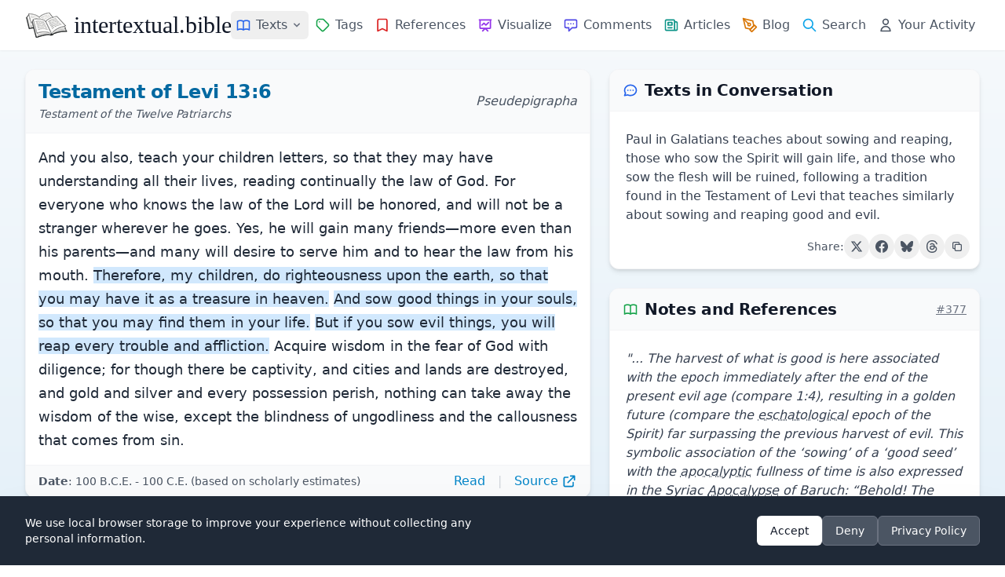

--- FILE ---
content_type: text/html
request_url: https://intertextual.bible/text/testament-of-the-12-patriarchs-levi-13.6-galatians-6.7
body_size: 17959
content:
<!DOCTYPE html>
<html lang="en">

<head>
    <meta charset="UTF-8">
            <script async src="https://www.googletagmanager.com/gtag/js?id=G-7SPJWS8CP8"></script>

        <script>
            window.dataLayer = window.dataLayer || [];

            function gtag() {
                dataLayer.push(arguments);
            }
            gtag('js', new Date());
            gtag('config', 'G-7SPJWS8CP8');
        </script>
    
    <!-- text schema -->
<script type="application/ld+json">
{
    "@context": "https://schema.org",
    "@type": "Article",
    "@id": "https://intertextual.bible/text/testament-of-the-12-patriarchs-levi-13.6-galatians-6.7#article",
    "url": "https://intertextual.bible/text/testament-of-the-12-patriarchs-levi-13.6-galatians-6.7",
    "headline": "Testament of Levi 13:6 | Galatians 6:7",
    "description": "Intertextual connections between Testament of Levi 13:6 and Galatians 6:7. Paul in Galatians teaches about sowing and reaping, those who sow the Spirit will gain life, and those who sow the flesh will be ruined, following a tradition found in the Testament of Levi that teaches similarly about sowing and reaping good and evil.",
        "abstract": "Paul in Galatians teaches about sowing and reaping, those who sow the Spirit will gain life, and those who sow the flesh will be ruined, following a tradition found in the Testament of Levi that teaches similarly about sowing and reaping good and evil.",
        "inLanguage": "en-US",
    "isPartOf": {
        "@id": "https://intertextual.bible/#website"
    },
    "mainEntityOfPage": {
        "@type": "WebPage",
        "@id": "https://intertextual.bible/text/testament-of-the-12-patriarchs-levi-13.6-galatians-6.7"
    },
    "publisher": {
        "@type": "Organization",
        "@id": "https://intertextual.bible/#organization",
        "name": "intertextual.bible",
        "logo": {
        "@type": "ImageObject",
        "url": "https://intertextual.bible/images/ms-icon-310x310.png",
        "width": 310,
        "height": 310
        }
    },
    "about": [
            ],
    "mentions": [
                {
        "@type": "Book",
        "name": "Testament of Levi",
        "bookEdition": "Testament of the Twelve Patriarchs"
        },
                {
        "@type": "Book",
        "name": "Galatians",
        "bookEdition": ""
        }
            ],
    "citation": [
                {
        "@type": "CreativeWork",
        "author": "Otoo, Kwesi",
        "name": "Walking in the Spirit: A Study of Paul&#039;s Teaching on the Spirit and Ethics in Galatians 5:13-6:10",
        "datePublished": "2014",
        "publisher": "Bangor University",
        "url": "https://www.worldcat.org/title/1063554092",        "isPartOf": "https://intertextual.bible/text/testament-of-the-12-patriarchs-levi-13.6-galatians-6.7"
        }
            ]
}
</script>
    
    <!-- website and organization schema -->
    <script type="application/ld+json" class="yoast-schema-graph">
        {
           "@context":"https://schema.org",
           "@graph":[
              {
                 "@type":"WebSite",
                 "@id":"https://intertextual.bible/#website",
                 "url":"https://intertextual.bible/",
                 "name":"intertextual.bible",
                 "description":"Exploring intertextuality and the literary relationships between the Hebrew Bible, Septuagint, Dead Sea Scrolls, Pseudepigrapha, Deuterocanon, Classical literature, New Testament, Targums, Rabbinic material, early Christian material, and related writings.",
                 "inLanguage":"en-US"
              },
              {
                 "@type":"WebPage",
                 "@id":"https://intertextual.bible/text/testament-of-the-12-patriarchs-levi-13.6-galatians-6.7#webpage",
                 "url":"https://intertextual.bible/text/testament-of-the-12-patriarchs-levi-13.6-galatians-6.7/",
                 "name":"intertextual.bible | Testament of Levi 13:6 | Galatians 6:7",
                 "isPartOf":{
                    "@id":"https://intertextual.bible/#website"
                 },
                 "description":"Biblical Intertextuality | Testament of Levi 13:6 | Galatians 6:7",
                 "inLanguage":"en-US",
                 "potentialAction":[
                    {
                       "@type":"ReadAction",
                       "target":[
                          "https://intertextual.bible/text/testament-of-the-12-patriarchs-levi-13.6-galatians-6.7/"
                       ]
                    }
                 ]
              }
           ]
        }
    </script>

    <script type="application/ld+json">
        {
          "@context" : "https://schema.org",
          "@type" : "Organization",
          "@id": "https://intertextual.bible/#organization",
          "name" : "intertextual.bible",
          "url" : "https://intertextual.bible",
          "logo": {
            "@type": "ImageObject",
            "url": "https://intertextual.bible/images/intertextual-bible-logo.png",
            "width": 60,
            "height": 60
          },
          "sameAs" : [
            "https://twitter.com/intertextbible",
            "https://www.facebook.com/people/intertextualbible/100087527915578/",
            "https://www.instagram.com/intertextual.bible/",
            "https://bsky.app/profile/intertextbible.bsky.social"
          ]
        }
    </script>

    <link rel="apple-touch-icon" sizes="57x57" href="/images/apple-icon-57x57.png">
    <link rel="apple-touch-icon" sizes="60x60" href="/images/apple-icon-60x60.png">
    <link rel="apple-touch-icon" sizes="72x72" href="/images/apple-icon-72x72.png">
    <link rel="apple-touch-icon" sizes="76x76" href="/images/apple-icon-76x76.png">
    <link rel="apple-touch-icon" sizes="114x114" href="/images/apple-icon-114x114.png">
    <link rel="apple-touch-icon" sizes="120x120" href="/images/apple-icon-120x120.png">
    <link rel="apple-touch-icon" sizes="144x144" href="/images/apple-icon-144x144.png">
    <link rel="apple-touch-icon" sizes="152x152" href="/images/apple-icon-152x152.png">
    <link rel="apple-touch-icon" sizes="180x180" href="/images/apple-icon-180x180.png">
    <link rel="icon" type="image/png" sizes="192x192" href="/images/android-icon-192x192.png">
    <link rel="icon" type="image/png" sizes="32x32" href="/images/favicon-32x32.png">
    <link rel="icon" type="image/png" sizes="96x96" href="/images/favicon-96x96.png">
    <link rel="icon" type="image/png" sizes="16x16" href="/images/favicon-16x16.png">
    <link rel="manifest" href="/manifest.json">

    <link rel="alternate" type="application/rss+xml" href="https://intertextual.bible/rss/intertexts" title="intertextual.bible">
    <link rel="alternate" type="application/rss+xml" href="https://intertextual.bible/rss/articles" title="intertextual.bible - Articles">

    
    <meta name="msapplication-TileColor" content="#ffffff">
    <meta name="msapplication-TileImage" content="/images/ms-icon-144x144.png">
    <meta name="theme-color" content="#ffffff">

    <!-- PWA meta tags -->
    <meta name="mobile-web-app-capable" content="yes">
    <meta name="apple-mobile-web-app-status-bar-style" content="black">
    <meta name="apple-mobile-web-app-title" content="Intertextual Bible">

    <meta name="description" content="Intertextual connections between Testament of Levi 13:6 and Galatians 6:7. Paul in Galatians teaches about sowing and reaping, those who sow the Spirit will gai">
    <meta name="keywords" content="Intertextuality, Hebrew Bible, Septuagint, Dead Sea Scrolls, Pseudepigrapha, Deuterocanon, New Testament, Targum, Rabbinic, early Christian, Literature">
    <meta name="viewport" content="width=device-width, initial-scale=1.0, shrink-to-fit=no">
    <meta name="csrf-token" content="jSJEizjzEQmoky7AoxG9fUPheTZxangmUjBPdm16">
    <link rel="canonical" href="https://intertextual.bible/text/testament-of-the-12-patriarchs-levi-13.6-galatians-6.7">

    <!-- Page-specific Open Graph tags -->
    <meta property="og:type" content="article">
<meta property="og:url" content="https://intertextual.bible/text/testament-of-the-12-patriarchs-levi-13.6-galatians-6.7">
<meta property="og:title" content="Testament of Levi 13:6 | Galatians 6:7 | intertextual.bible">
<meta property="og:description" content="Paul in Galatians teaches about sowing and reaping, those who sow the Spirit will gain life, and those who sow the flesh will be ruined, following a tradition found in the Testament of Levi that teaches similarly about sowing and reaping good and evil.">
<meta property="og:image" content="https://intertextual.bible/images/ms-icon-310x310.png">
<meta property="article:author" content="intertextual.bible">
    
    
    <!-- Twitter -->
    <meta property="twitter:card" content="summary">
    <meta property="twitter:url" content="https://intertextual.bible/text/testament-of-the-12-patriarchs-levi-13.6-galatians-6.7">
    <meta property="twitter:title" content="intertextual.bible | Testament of Levi 13:6 | Galatians 6:7">
    <meta property="twitter:description" content="Intertextual connections between Testament of Levi 13:6 and Galatians 6:7. Paul in Galatians teaches about sowing and reaping, those who sow the Spirit will gai">
    <meta property="twitter:image" content="https://intertextual.bible/images/ms-icon-310x310.png">

    <title>intertextual.bible | Testament of Levi 13:6 | Galatians 6:7</title>

    <link rel="preload" as="style" href="https://intertextual.bible/build/assets/app-cf4e472b.css" /><link rel="stylesheet" href="https://intertextual.bible/build/assets/app-cf4e472b.css" />    
</head>

<body class="antialiased text-gray-800 min-h-screen flex flex-col">
    <div class="flex-grow flex flex-col">
        <!-- Header -->
        <header class="bg-white shadow-sm sticky top-0 z-50 rounded-none flex flex-col">
            
            <div class="w-full max-w-[1440px] mx-auto px-4 sm:px-6 lg:px-8">
                <div class="flex justify-between h-16">
                    <!-- Logo and brand -->
                    <div class="flex items-center">
                        <a href="/" class="flex-shrink-0 flex items-center hover:no-underline">
                            <img class="h-8 w-auto" src="https://intertextual.bible/images/intertextual-bible-logo.png" alt="Intertextual Bible" width="54" height="32">
                            <span class="ml-2 text-3xl text-gray-900 logo-text">intertextual.bible</span>
                        </a>
                    </div>

                    <div class="hidden md:flex items-center justify-end space-x-4 flex-1">
                        <!-- Navigation links -->
                        <nav class="flex md:space-x-0 lg:space-x-0 xl:space-x-0.5 items-center">
                            <!-- Texts Dropdown -->
                            <div class="relative">
                                <button type="button" id="desktop-texts-button" class="nav-link flex items-center hover:text-primary-600" title="Texts">
                                    <svg xmlns="http://www.w3.org/2000/svg" class="h-5 w-5 md:mr-0 xl:mr-1.5 text-blue-600" fill="none" viewBox="0 0 24 24" stroke="currentColor">
                                        <path stroke-linecap="round" stroke-linejoin="round" stroke-width="2" d="M12 6.253v13m0-13C10.832 5.477 9.246 5 7.5 5S4.168 5.477 3 6.253v13C4.168 18.477 5.754 18 7.5 18s3.332.477 4.5 1.253m0-13C13.168 5.477 14.754 5 16.5 5c1.747 0 3.332.477 4.5 1.253v13C19.832 18.477 18.247 18 16.5 18c-1.746 0-3.332.477-4.5 1.253" />
                                    </svg>
                                    <span class="hidden xl:inline">Texts</span>
                                    <svg id="desktop-texts-arrow" class="ml-1 h-4 w-4 text-gray-500" xmlns="http://www.w3.org/2000/svg" viewBox="0 0 20 20" fill="currentColor">
                                        <path fill-rule="evenodd" d="M5.293 7.293a1 1 0 011.414 0L10 10.586l3.293-3.293a1 1 0 111.414 1.414l-4 4a1 1 0 01-1.414 0l-4-4a1 1 0 010-1.414z" clip-rule="evenodd" />
                                    </svg>
                                </button>
                                
                                <!-- Dropdown menu -->
                                <div id="desktop-texts-dropdown" class="absolute left-0 mt-1 z-10 w-96 origin-top-left rounded-md bg-white shadow-lg ring-1 ring-black ring-opacity-5 focus:outline-none hidden">
                                    <div class="p-3 md:p-4 grid grid-cols-2 gap-1 md:gap-2">
                                        <a href="https://intertextual.bible/group/ancient-near-east" class="flex items-center text-gray-600 hover:text-primary-600 hover:bg-primary-50 px-3 py-2.5 text-sm rounded-md">
                                            <img src="https://intertextual.bible/images/ancient-near-east.svg" class="h-5 w-5 mr-2 text-blue-600" style="filter: invert(29%) sepia(93%) saturate(1424%) hue-rotate(201deg) brightness(95%) contrast(96%);" alt="Ancient Near East" loading="lazy">
                                            Ancient Near East
                                        </a>
                                        <a href="https://intertextual.bible/group/hebrew-bible" class="flex items-center text-gray-600 hover:text-primary-600 hover:bg-primary-50 px-3 py-2.5 text-sm rounded-md">
                                            <img src="https://intertextual.bible/images/hebrew-bible.svg" class="h-5 w-5 mr-2 text-blue-600" style="filter: invert(29%) sepia(93%) saturate(1424%) hue-rotate(201deg) brightness(95%) contrast(96%);" alt="Hebrew Bible" loading="lazy">
                                            Hebrew Bible
                                        </a>
                                        <a href="https://intertextual.bible/group/samaritan" class="flex items-center text-gray-600 hover:text-primary-600 hover:bg-primary-50 px-3 py-2.5 text-sm rounded-md">
                                            <img src="https://intertextual.bible/images/samaritan.svg" class="h-5 w-5 mr-2 text-blue-600" style="filter: invert(29%) sepia(93%) saturate(1424%) hue-rotate(201deg) brightness(95%) contrast(96%);" alt="Samaritan" loading="lazy">
                                            Samaritan
                                        </a>
                                        <a href="https://intertextual.bible/group/septuagint" class="flex items-center text-gray-600 hover:text-primary-600 hover:bg-primary-50 px-3 py-2.5 text-sm rounded-md">
                                            <img src="https://intertextual.bible/images/septuagint.svg" class="h-6 w-6 mr-2 -ml-0.5 text-blue-600" style="filter: invert(29%) sepia(93%) saturate(1424%) hue-rotate(201deg) brightness(95%) contrast(96%);" alt="Septuagint" loading="lazy">
                                            Septuagint
                                        </a>
                                        <a href="https://intertextual.bible/group/dead-sea-scrolls" class="flex items-center text-gray-600 hover:text-primary-600 hover:bg-primary-50 px-3 py-2.5 text-sm rounded-md">
                                            <svg xmlns="http://www.w3.org/2000/svg" class="h-5 w-5 mr-2 text-blue-600" fill="none" viewBox="0 0 24 24" stroke="currentColor">
                                                <path stroke-linecap="round" stroke-linejoin="round" stroke-width="2" d="M8 5v14a1 1 0 001 1h6a1 1 0 001-1V5a1 1 0 00-1-1h-1M8 5a1 1 0 011-1h1m0 0V2m0 2h4a1 1 0 011 1v1M8 5h1M7 19h10M12 5v4M10 9h4" />
                                            </svg>
                                            Dead Sea Scrolls
                                        </a>
                                        <a href="https://intertextual.bible/group/deuterocanon" class="flex items-center text-gray-600 hover:text-primary-600 hover:bg-primary-50 px-3 py-2.5 text-sm rounded-md">
                                            <img src="https://intertextual.bible/images/deuterocanon.svg" class="h-5 w-5 mr-2 text-blue-600" style="filter: invert(29%) sepia(93%) saturate(1424%) hue-rotate(201deg) brightness(95%) contrast(96%);" alt="Deuterocanon" loading="lazy">
                                            Deuterocanon
                                        </a>
                                        <a href="https://intertextual.bible/group/pseudepigrapha" class="flex items-center text-gray-600 hover:text-primary-600 hover:bg-primary-50 px-3 py-2.5 text-sm rounded-md">
                                            <svg xmlns="http://www.w3.org/2000/svg" class="h-5 w-5 mr-2 text-blue-600" fill="none" viewBox="0 0 24 24" stroke="currentColor">
                                                <path stroke-linecap="round" stroke-linejoin="round" stroke-width="2" d="M8 14v3m4-3v3m4-3v3M3 21h18M3 10h18M3 7l9-4 9 4M4 10h16v11H4V10z" />
                                            </svg>
                                            Pseudepigrapha
                                        </a>
                                        <a href="https://intertextual.bible/group/classical" class="flex items-center text-gray-600 hover:text-primary-600 hover:bg-primary-50 px-3 py-2.5 text-sm rounded-md">
                                            <img src="https://intertextual.bible/images/classical.svg" class="h-5 w-5 mr-2 text-blue-600" style="filter: invert(29%) sepia(93%) saturate(1424%) hue-rotate(201deg) brightness(95%) contrast(96%);" alt="Classical" loading="lazy">
                                            Classical
                                        </a>
                                        <a href="https://intertextual.bible/group/new-testament" class="flex items-center text-gray-600 hover:text-primary-600 hover:bg-primary-50 px-3 py-2.5 text-sm rounded-md">
                                            <svg xmlns="http://www.w3.org/2000/svg" class="h-5 w-5 mr-2 text-blue-600" fill="none" viewBox="0 0 24 24" stroke="currentColor">
                                                <path stroke-linecap="round" stroke-linejoin="round" stroke-width="2" d="M12 4v16M8 8h8" />
                                            </svg>
                                            New Testament
                                        </a>
                                        <a href="https://intertextual.bible/group/targum" class="flex items-center text-gray-600 hover:text-primary-600 hover:bg-primary-50 px-3 py-2.5 text-sm rounded-md">
                                            <img src="https://intertextual.bible/images/targum.svg" class="h-5 w-5 mr-2 text-blue-600" style="filter: invert(29%) sepia(93%) saturate(1424%) hue-rotate(201deg) brightness(95%) contrast(96%);" alt="Targum" loading="lazy">
                                            Targum
                                        </a>
                                        <a href="https://intertextual.bible/group/early-christian" class="flex items-center text-gray-600 hover:text-primary-600 hover:bg-primary-50 px-3 py-2.5 text-sm rounded-md">
                                            <img src="https://intertextual.bible/images/patristic.svg" class="h-5 w-5 mr-2 text-blue-600" style="filter: invert(29%) sepia(93%) saturate(1424%) hue-rotate(201deg) brightness(95%) contrast(96%);" alt="Early Christian" loading="lazy">
                                            Early Christian
                                        </a>
                                        <a href="https://intertextual.bible/group/rabbinic" class="flex items-center text-gray-600 hover:text-primary-600 hover:bg-primary-50 px-3 py-2.5 text-sm rounded-md">
                                            <img src="https://intertextual.bible/images/rabbinic.svg" class="h-5 w-5 mr-2 text-blue-600" style="filter: invert(29%) sepia(93%) saturate(1424%) hue-rotate(201deg) brightness(95%) contrast(96%);" alt="Rabbinic" loading="lazy">
                                            Rabbinic
                                        </a>
                                    </div>
                                </div>
                            </div>
                            
                            <a href="https://intertextual.bible/tags" class="nav-link flex items-center " title="Tags">
                                <svg xmlns="http://www.w3.org/2000/svg" class="h-5 w-5 md:mr-0 xl:mr-1.5 text-green-600" fill="none" viewBox="0 0 24 24" stroke="currentColor">
                                    <path stroke-linecap="round" stroke-linejoin="round" stroke-width="2" d="M7 7h.01M7 3h5c.512 0 1.024.195 1.414.586l7 7a2 2 0 010 2.828l-7 7a2 2 0 01-2.828 0l-7-7A1.994 1.994 0 013 12V7a4 4 0 014-4z" />
                                </svg>
                                <span class="hidden xl:inline">Tags</span>
                            </a>
                            <a href="https://intertextual.bible/references/title" class="nav-link flex items-center " title="References">
                                <svg xmlns="http://www.w3.org/2000/svg" class="h-5 w-5 md:mr-0 xl:mr-1.5 text-red-600" fill="none" viewBox="0 0 24 24" stroke="currentColor">
                                    <path stroke-linecap="round" stroke-linejoin="round" stroke-width="2" d="M5 5a2 2 0 012-2h10a2 2 0 012 2v16l-7-3.5L5 21V5z" />
                                </svg>
                                <span class="hidden xl:inline">References</span>
                            </a>
                            <a href="https://intertextual.bible/visualization" class="nav-link flex items-center " title="Visualize">
                                <svg xmlns="http://www.w3.org/2000/svg" class="h-5 w-5 md:mr-0 xl:mr-1.5 text-purple-600" fill="none" viewBox="0 0 24 24" stroke="currentColor">
                                    <path stroke-linecap="round" stroke-linejoin="round" stroke-width="2" d="M7 12l3-3 3 3 4-4M8 21l4-4 4 4M3 4h18M4 4h16v12a1 1 0 01-1 1H5a1 1 0 01-1-1V4z" />
                                </svg>
                                <span class="hidden xl:inline">Visualize</span>
                            </a>
                            <a href="https://intertextual.bible/comments" class="nav-link flex items-center " title="Comments">
                                <svg xmlns="http://www.w3.org/2000/svg" class="h-5 w-5 md:mr-0 xl:mr-1.5 text-indigo-600" fill="none" viewBox="0 0 24 24" stroke="currentColor">
                                    <path stroke-linecap="round" stroke-linejoin="round" stroke-width="2" d="M8 10h.01M12 10h.01M16 10h.01M9 16H5a2 2 0 01-2-2V6a2 2 0 012-2h14a2 2 0 012 2v8a2 2 0 01-2 2h-5l-5 5v-5z" />
                                </svg>
                                <span class="hidden xl:inline">Comments</span>
                            </a>
                            <a href="https://intertextual.bible/articles" class="nav-link flex items-center " title="Articles">
                                <svg xmlns="http://www.w3.org/2000/svg" class="h-5 w-5 md:mr-0 xl:mr-1.5 text-teal-600" fill="none" viewBox="0 0 24 24" stroke="currentColor">
                                    <path stroke-linecap="round" stroke-linejoin="round" stroke-width="2" d="M19 20H5a2 2 0 01-2-2V6a2 2 0 012-2h10a2 2 0 012 2v1m2 13a2 2 0 01-2-2V7m2 13a2 2 0 002-2V9a2 2 0 00-2-2h-2m-4-3H9M7 16h6M7 8h6v4H7V8z" />
                                </svg>
                                <span class="hidden xl:inline">Articles</span>
                            </a>
                            <a href="https://intertextualbible.substack.com" target="_blank" class="nav-link flex items-center" title="Blog">
                                <svg xmlns="http://www.w3.org/2000/svg" class="h-5 w-5 md:mr-0 xl:mr-1.5 text-amber-600" fill="none" viewBox="0 0 24 24" stroke="currentColor" stroke-width="2" stroke-linecap="round" stroke-linejoin="round">
                                  <path d="M12 19l7-7 3 3-7 7-3-3z"/>
                                  <path d="M18 13l-1.5-7.5L2 2l3.5 14.5L13 18l5-5z"/>
                                  <path d="M2 2l7.586 7.586"/>
                                  <circle cx="11" cy="11" r="2"/>
                                </svg>
                                <span class="hidden xl:inline">Blog</span>
                            </a>
                            <a href="https://intertextual.bible/search" class="nav-link flex items-center " title="Search">
                                <svg xmlns="http://www.w3.org/2000/svg" class="h-5 w-5 md:mr-0 xl:mr-1.5 text-primary-500" fill="none" viewBox="0 0 24 24" stroke="currentColor">
                                    <path stroke-linecap="round" stroke-linejoin="round" stroke-width="2" d="M21 21l-6-6m2-5a7 7 0 11-14 0 7 7 0 0114 0z" />
                                </svg>
                                <span class="hidden xl:inline">Search</span>
                            </a>
                            <a href="https://intertextual.bible/your-activity" class="nav-link flex items-center " title="Your Activity">
                                <svg xmlns="http://www.w3.org/2000/svg" class="h-5 w-5 md:mr-0 xl:mr-1.5 text-gray-600" fill="none" viewBox="0 0 24 24" stroke="currentColor">
                                    <path stroke-linecap="round" stroke-linejoin="round" stroke-width="2" d="M16 7a4 4 0 11-8 0 4 4 0 018 0zM12 14a7 7 0 00-7 7h14a7 7 0 00-7-7z" />
                                </svg>
                                <span class="hidden xl:inline whitespace-nowrap">Your Activity</span>
                            </a>
                        </nav>
                    </div>

                    <!-- Mobile menu button -->
                    <div class="flex items-center md:hidden">
                        <button type="button" id="mobile-menu-button"
                            class="inline-flex items-center justify-center p-2 rounded-md text-gray-500 hover:text-gray-700 hover:bg-gray-100 focus:outline-none"
                            aria-controls="mobile-menu" aria-expanded="false">
                            <span class="sr-only">Open main menu</span>
                            <svg xmlns="http://www.w3.org/2000/svg" class="h-6 w-6" fill="none" viewBox="0 0 24 24" stroke="currentColor">
                                <path stroke-linecap="round" stroke-linejoin="round" stroke-width="2" d="M4 6h16M4 12h16M4 18h16" />
                            </svg>
                        </button>
                    </div>
                </div>
            </div>

            <!-- Mobile menu, show/hide based on menu state -->
            <div class="hidden md:hidden" id="mobile-menu">
                <div class="pt-2 pb-3 space-y-1 px-4">
                    <a href="https://intertextual.bible/texts" class="nav-link block ">
                        <svg xmlns="http://www.w3.org/2000/svg" class="h-5 w-5 inline mr-2 text-blue-600" fill="none" viewBox="0 0 24 24" stroke="currentColor">
                            <path stroke-linecap="round" stroke-linejoin="round" stroke-width="2" d="M12 6.253v13m0-13C10.832 5.477 9.246 5 7.5 5S4.168 5.477 3 6.253v13C4.168 18.477 5.754 18 7.5 18s3.332.477 4.5 1.253m0-13C13.168 5.477 14.754 5 16.5 5c1.747 0 3.332.477 4.5 1.253v13C19.832 18.477 18.247 18 16.5 18c-1.746 0-3.332.477-4.5 1.253" />
                        </svg>
                        Texts
                    </a>
                    
                    <a href="https://intertextual.bible/tags" class="nav-link block ">
                        <svg xmlns="http://www.w3.org/2000/svg" class="h-5 w-5 inline mr-2 text-green-600" fill="none" viewBox="0 0 24 24" stroke="currentColor">
                            <path stroke-linecap="round" stroke-linejoin="round" stroke-width="2" d="M7 7h.01M7 3h5c.512 0 1.024.195 1.414.586l7 7a2 2 0 010 2.828l-7 7a2 2 0 01-2.828 0l-7-7A1.994 1.994 0 013 12V7a4 4 0 014-4z" />
                        </svg>
                        Tags
                    </a>
                    <a href="https://intertextual.bible/references/title" class="nav-link block ">
                        <svg xmlns="http://www.w3.org/2000/svg" class="h-5 w-5 inline mr-2 text-red-600" fill="none" viewBox="0 0 24 24" stroke="currentColor">
                            <path stroke-linecap="round" stroke-linejoin="round" stroke-width="2" d="M5 5a2 2 0 012-2h10a2 2 0 012 2v16l-7-3.5L5 21V5z" />
                        </svg>
                        References
                    </a>
                    <a href="https://intertextual.bible/visualization" class="nav-link block ">
                        <svg xmlns="http://www.w3.org/2000/svg" class="h-5 w-5 inline mr-2 text-purple-600" fill="none" viewBox="0 0 24 24" stroke="currentColor">
                            <path stroke-linecap="round" stroke-linejoin="round" stroke-width="2" d="M7 12l3-3 3 3 4-4M8 21l4-4 4 4M3 4h18M4 4h16v12a1 1 0 01-1 1H5a1 1 0 01-1-1V4z" />
                        </svg>
                        Visualize
                    </a>
                    <a href="https://intertextual.bible/comments" class="nav-link block ">
                        <svg xmlns="http://www.w3.org/2000/svg" class="h-5 w-5 inline mr-2 text-indigo-600" fill="none" viewBox="0 0 24 24" stroke="currentColor">
                            <path stroke-linecap="round" stroke-linejoin="round" stroke-width="2" d="M8 10h.01M12 10h.01M16 10h.01M9 16H5a2 2 0 01-2-2V6a2 2 0 012-2h14a2 2 0 012 2v8a2 2 0 01-2 2h-5l-5 5v-5z" />
                        </svg>
                        Comments
                    </a>
                    <a href="https://intertextual.bible/articles" class="nav-link block ">
                        <svg xmlns="http://www.w3.org/2000/svg" class="h-5 w-5 inline mr-2 text-teal-600" fill="none" viewBox="0 0 24 24" stroke="currentColor">
                            <path stroke-linecap="round" stroke-linejoin="round" stroke-width="2" d="M19 20H5a2 2 0 01-2-2V6a2 2 0 012-2h10a2 2 0 012 2v1m2 13a2 2 0 01-2-2V7m2 13a2 2 0 002-2V9a2 2 0 00-2-2h-2m-4-3H9M7 16h6M7 8h6v4H7V8z" />
                        </svg>
                        Articles
                    </a>
                    <a href="https://intertextualbible.substack.com" target="_blank" class="nav-link block">
                        <svg xmlns="http://www.w3.org/2000/svg" class="h-5 w-5 inline mr-2 text-amber-600" fill="none" viewBox="0 0 24 24" stroke="currentColor" stroke-width="2" stroke-linecap="round" stroke-linejoin="round">
                          <path d="M12 19l7-7 3 3-7 7-3-3z"/>
                          <path d="M18 13l-1.5-7.5L2 2l3.5 14.5L13 18l5-5z"/>
                          <path d="M2 2l7.586 7.586"/>
                          <circle cx="11" cy="11" r="2"/>
                        </svg>
                        Blog
                    </a>

                    <a href="https://intertextual.bible/search" class="nav-link block ">
                        <svg xmlns="http://www.w3.org/2000/svg" class="h-5 w-5 inline mr-2 text-primary-500" fill="none" viewBox="0 0 24 24" stroke="currentColor">
                            <path stroke-linecap="round" stroke-linejoin="round" stroke-width="2" d="M21 21l-6-6m2-5a7 7 0 11-14 0 7 7 0 0114 0z" />
                        </svg>
                        Search
                    </a>
                    <a href="https://intertextual.bible/your-activity" class="nav-link block ">
                        <svg xmlns="http://www.w3.org/2000/svg" class="h-5 w-5 inline mr-2 text-gray-600" fill="none" viewBox="0 0 24 24" stroke="currentColor">
                            <path stroke-linecap="round" stroke-linejoin="round" stroke-width="2" d="M16 7a4 4 0 11-8 0 4 4 0 018 0zM12 14a7 7 0 00-7 7h14a7 7 0 00-7-7z" />
                        </svg>
                        Your Activity
                    </a>
                </div>
            </div>
        </header>

        <!-- Main content -->
        <main class="flex-grow w-full max-w-[1440px] mx-auto px-4 sm:px-6 lg:px-8 py-6">
            <div class="w-full">
    <!-- Summary card (mobile-first, desktop in right column) -->
            <section class="bg-white shadow-md rounded-xl overflow-hidden border border-gray-100 mb-6 lg:hidden" itemscope itemtype="https://schema.org/Summary">
            <header class="px-4 py-3 bg-gray-50 border-b border-gray-100">
                <div class="flex items-center">
                    <svg xmlns="http://www.w3.org/2000/svg" class="h-5 w-5 mr-2 text-blue-600" fill="none" viewBox="0 0 24 24" stroke="currentColor" aria-hidden="true">
                        <path stroke-linecap="round" stroke-linejoin="round" stroke-width="2" d="M8 12h.01M12 12h.01M16 12h.01M21 12c0 4.418-4.03 8-9 8a9.863 9.863 0 01-4.255-.949L3 20l1.395-3.72C3.512 15.042 3 13.574 3 12c0-4.418 4.03-8 9-8s9 3.582 9 8z" />
                    </svg>
                    <h2 class="text-xl font-semibold text-gray-900">Texts in Conversation</h2>
                </div>
            </header>
            <div class="p-3">
                <div class="my-3 mx-2 text-gray-700 text-base" itemprop="text">
                    Paul in Galatians teaches about sowing and reaping, those who sow the Spirit will gain life, and those who sow the flesh will be ruined, following a tradition found in the Testament of Levi that teaches similarly about sowing and reaping good and evil.
                </div>

                <div class="flex items-center justify-end gap-2 mt-3" x-data="socialShare('Paul in Galatians teaches about sowing and reaping, those who sow the Spirit will gain life, and those who sow the flesh will be ruined, following a tradition found in the Testament of Levi that teaches similarly about sowing and reaping good and evil.', 'https:\/\/intertextual.bible\/text\/testament-of-the-12-patriarchs-levi-13.6-galatians-6.7', 'Testament of Levi 13:6 | Galatians 6:7')">
    <span class="text-sm text-gray-600">Share:</span>
    
    <!-- Twitter/X -->
    <button @click="shareToTwitter()" 
            class="p-2 rounded-full hover:bg-gray-100 transition-colors duration-200 group"
            title="Share on Twitter">
        <svg class="w-4 h-4 text-gray-600 group-hover:text-gray-900" fill="currentColor" viewBox="0 0 24 24" aria-hidden="true">
            <path d="M18.244 2.25h3.308l-7.227 8.26 8.502 11.24H16.17l-5.214-6.817L4.99 21.75H1.68l7.73-8.835L1.254 2.25H8.08l4.713 6.231zm-1.161 17.52h1.833L7.084 4.126H5.117z"/>
        </svg>
    </button>
    
    <!-- Facebook -->
    <button @click="shareToFacebook()" 
            class="p-2 rounded-full hover:bg-gray-100 transition-colors duration-200 group"
            title="Share on Facebook">
        <svg class="w-4 h-4 text-gray-600 group-hover:text-[#1877F2]" fill="currentColor" viewBox="0 0 24 24" aria-hidden="true">
            <path d="M24 12.073c0-6.627-5.373-12-12-12s-12 5.373-12 12c0 5.99 4.388 10.954 10.125 11.854v-8.385H7.078v-3.47h3.047V9.43c0-3.007 1.792-4.669 4.533-4.669 1.312 0 2.686.235 2.686.235v2.953H15.83c-1.491 0-1.956.925-1.956 1.874v2.25h3.328l-.532 3.47h-2.796v8.385C19.612 23.027 24 18.062 24 12.073z"/>
        </svg>
    </button>
    
    <!-- Bluesky -->
    <button @click="shareToBluesky()" 
            class="p-2 rounded-full hover:bg-gray-100 transition-colors duration-200 group"
            title="Share on Bluesky">
        <svg class="w-4 h-4 text-gray-600 group-hover:text-[#00A7E7]" fill="currentColor" viewBox="0 0 24 24" aria-hidden="true">
            <path d="M12 10.8c-1.087-2.114-4.046-6.053-6.798-7.995C2.566.944 1.561 1.266.902 1.565.139 1.908 0 3.08 0 3.768c0 .69.378 5.65.624 6.479.815 2.736 3.713 3.66 6.383 3.364.136-.02.275-.039.415-.056-.138.022-.276.04-.415.056-3.912.58-7.387 2.005-2.83 7.078 5.013 5.19 6.87-1.113 7.823-4.308.953 3.195 2.05 9.271 7.733 4.308 4.267-4.308 1.172-6.498-2.74-7.078a8.741 8.741 0 0 1-.415-.056c.14.017.279.036.415.056 2.67.297 5.568-.628 6.383-3.364.246-.828.624-5.79.624-6.478 0-.69-.139-1.861-.902-2.206-.659-.298-1.664-.62-4.3 1.24C16.046 4.748 13.087 8.687 12 10.8Z"/>
        </svg>
    </button>
    
    <!-- Threads -->
    <button @click="shareToThreads()"
            class="p-2 rounded-full hover:bg-gray-100 transition-colors duration-200 group"
            title="Share on Threads">
        <svg class="w-4 h-4 text-gray-600 group-hover:text-gray-900" fill="currentColor" viewBox="0 0 24 24" aria-hidden="true">
            <path d="M12.186 24h-.007c-3.581-.024-6.334-1.205-8.184-3.509C2.35 18.44 1.5 15.586 1.472 12.01v-.017c.03-3.579.879-6.43 2.525-8.482C5.845 1.205 8.6.024 12.18 0h.014c2.746.02 5.043.725 6.826 2.098 1.677 1.29 2.858 3.13 3.509 5.467l-2.04.569c-1.104-3.96-3.898-5.984-8.304-6.015-2.91.022-5.11.936-6.54 2.717C4.307 6.504 3.616 8.914 3.589 12c.027 3.086.718 5.496 2.057 7.164 1.43 1.783 3.631 2.698 6.54 2.717 2.623-.02 4.358-.631 5.8-2.045 1.647-1.613 1.618-3.593 1.09-4.798-.31-.71-.873-1.3-1.634-1.75-.192 1.352-.622 2.446-1.284 3.272-.886 1.102-2.14 1.704-3.73 1.79-1.202.065-2.361-.218-3.259-.801-1.063-.689-1.685-1.74-1.752-2.964-.065-1.19.408-2.285 1.33-3.082.88-.76 2.119-1.207 3.583-1.291a13.853 13.853 0 0 1 3.02.142c-.126-.742-.375-1.332-.75-1.757-.513-.586-1.308-.883-2.359-.88h-.029c-.844 0-1.992.232-2.721 1.32L7.734 7.847c.98-1.454 2.568-2.256 4.478-2.256h.044c3.194.02 5.097 1.975 5.287 5.388.108.046.216.094.321.142 1.49.7 2.58 1.761 3.154 3.07.797 1.82.871 4.79-1.548 7.158-1.85 1.81-4.094 2.628-7.277 2.65Zm1.003-11.69c-.242 0-.487.007-.739.021-1.836.103-2.98.946-2.916 2.143.067 1.256 1.452 1.839 2.784 1.767 1.224-.065 2.818-.543 3.086-3.71a10.5 10.5 0 0 0-2.215-.221z"/>
        </svg>
    </button>

    <!-- Copy to Clipboard -->
    <button @click="copyToClipboard()"
            :class="copied ? 'bg-green-100' : 'hover:bg-gray-100'"
            class="p-2 rounded-full transition-colors duration-200 group relative"
            :title="copied ? 'Copied!' : 'Copy text and link'">
        <svg x-show="!copied" class="w-4 h-4 text-gray-600 group-hover:text-gray-900" fill="none" viewBox="0 0 24 24" stroke="currentColor" aria-hidden="true">
            <path stroke-linecap="round" stroke-linejoin="round" stroke-width="2" d="M8 16H6a2 2 0 01-2-2V6a2 2 0 012-2h8a2 2 0 012 2v2m-6 12h8a2 2 0 002-2v-8a2 2 0 00-2-2h-8a2 2 0 00-2 2v8a2 2 0 002 2z" />
        </svg>
        <svg x-show="copied" class="w-4 h-4 text-green-600" fill="none" viewBox="0 0 24 24" stroke="currentColor" aria-hidden="true">
            <path stroke-linecap="round" stroke-linejoin="round" stroke-width="2" d="M5 13l4 4L19 7" />
        </svg>
    </button>
</div>            </div>
        </section>
    
    <!-- Main Grid Layout: 60/40 split -->
    <div class="grid grid-cols-1 lg:grid-cols-5 gap-0 lg:gap-6">
        <!-- Left Column (Texts) - spans 3 columns on large screens -->
        <div class="lg:col-span-3 space-y-6">
            <!-- Text Card Loop -->
                        <div class="bg-white shadow-md rounded-xl overflow-hidden border border-gray-100">
                <div class="px-4 py-3 bg-gray-50 border-b border-gray-100">
                    <div class="flex items-center justify-between">
                        <div>
                            <h2 title="377" class="text-2xl font-semibold text-primary-700">
                                Testament of Levi 13:6
                            </h2>
                                                            <span class="text-sm text-gray-600 italic">Testament of the Twelve Patriarchs</span>
                                                    </div>
                        <div class="text-base text-gray-600 text-right italic font-medium">
                            Pseudepigrapha
                        </div>
                    </div>
                </div>
                
                <div class="px-4 py-4">
                    <!-- Preserve original highlighting with larger text size -->
                    <div style="font-size: 1.125rem; line-height: 1.7;">
                        <style>
                            .highlight-1 { background-color: #D1E8FD; }  /* Medium blue - between #E3F2FD and #BBDEFB */
                            .highlight-2 { background-color: #FFD6B8; }  /* Slightly darker brownish-orange */
                            .highlight-3 { background-color: #FFCDD2; }  /* Medium red color */
                            .highlight-4 { background-color: #FFEAC9; }  /* Medium orange - between #FFF3E0 and #FFE0B2 */
                            .highlight-5 { background-color: #EAD1EE; }  /* Medium purple - between #F3E5F5 and #E1BEE7 */
                            .highlight-6 { background-color: #C8F1F6; }  /* Medium cyan - between #E0F7FA and #B2EBF2 */
                            .highlight-7 { background-color: #FFF69D; }  /* Medium yellow - between #FFF9C4 and #FFF176 */
                            .highlight-8 { background-color: #F4F7D5; }  /* Medium lime - between #F9FBE7 and #F0F4C3 */
                        </style>
                        <span title="Testament of Levi 13:2">And you also, teach your children letters, so that they may have understanding all their lives, reading continually the law of God.</span> <span title="Testament of Levi 13:3">For everyone who knows the law of the Lord will be honored, and will not be a stranger wherever he goes.</span> <span title="Testament of Levi 13:4">Yes, he will gain many friends—more even than his parents—and many will desire to serve him and to hear the law from his mouth.</span> <span title="Testament of Levi 13:5"><span class="highlight-1">Therefore, my children, do righteousness upon the earth, so that you may have it as a treasure in heaven.</span></span> <span title="Testament of Levi 13:6"><span class="highlight-1">And sow good things in your souls, so that you may find them in your life.</span></span> <span title="Testament of Levi 13:7"><span class="highlight-1">But if you sow evil things, you will reap every trouble and affliction.</span></span> <span title="Testament of Levi 13:8">Acquire wisdom in the fear of God with diligence; for though there be captivity, and cities and lands are destroyed, and gold and silver and every possession perish, nothing can take away the wisdom of the wise, except the blindness of ungodliness and the callousness that comes from sin.</span>
                    </div>
                </div>
                
                <div class="px-4 py-2 bg-gray-50 border-t border-gray-100">
                    <div class="flex justify-between items-center">
                        <span class="text-sm text-gray-600">
                            <strong>Date</strong>: 100 B.C.E. - 100 C.E. (based on scholarly estimates)
                        </span>
                        <div class="flex items-center space-x-4">
                                                            <a href="/read/testament-of-levi/13/2/377"
                                   class="text-base text-primary-600 hover:text-primary-800">
                                    Read
                                </a>
                                <span class="text-gray-300">|</span>
                                                        <a href="http://www.earlychristianwritings.com/text/patriarchs-charles.html"
                               target="_blank"
                               class="text-base text-primary-600 hover:text-primary-800 flex items-center"
                               aria-label="View source text (opens in new window)">
                                Source
                                <svg xmlns="http://www.w3.org/2000/svg" class="h-5 w-5 ml-1" fill="none" viewBox="0 0 24 24" stroke="currentColor">
                                    <path stroke-linecap="round" stroke-linejoin="round" stroke-width="2" d="M10 6H6a2 2 0 00-2 2v10a2 2 0 002 2h10a2 2 0 002-2v-4M14 4h6m0 0v6m0-6L10 14" />
                                </svg>
                            </a>
                        </div>
                    </div>
                </div>
            </div>
                        <div class="bg-white shadow-md rounded-xl overflow-hidden border border-gray-100">
                <div class="px-4 py-3 bg-gray-50 border-b border-gray-100">
                    <div class="flex items-center justify-between">
                        <div>
                            <h2 title="377" class="text-2xl font-semibold text-primary-700">
                                Galatians 6:7
                            </h2>
                                                    </div>
                        <div class="text-base text-gray-600 text-right italic font-medium">
                            New Testament
                        </div>
                    </div>
                </div>
                
                <div class="px-4 py-4">
                    <!-- Preserve original highlighting with larger text size -->
                    <div style="font-size: 1.125rem; line-height: 1.7;">
                        <style>
                            .highlight-1 { background-color: #D1E8FD; }  /* Medium blue - between #E3F2FD and #BBDEFB */
                            .highlight-2 { background-color: #FFD6B8; }  /* Slightly darker brownish-orange */
                            .highlight-3 { background-color: #FFCDD2; }  /* Medium red color */
                            .highlight-4 { background-color: #FFEAC9; }  /* Medium orange - between #FFF3E0 and #FFE0B2 */
                            .highlight-5 { background-color: #EAD1EE; }  /* Medium purple - between #F3E5F5 and #E1BEE7 */
                            .highlight-6 { background-color: #C8F1F6; }  /* Medium cyan - between #E0F7FA and #B2EBF2 */
                            .highlight-7 { background-color: #FFF69D; }  /* Medium yellow - between #FFF9C4 and #FFF176 */
                            .highlight-8 { background-color: #F4F7D5; }  /* Medium lime - between #F9FBE7 and #F0F4C3 */
                        </style>
                        <span title="Galatians 6:4"><strong class="verseindent">4</strong> Let each one examine his own work. Then he can take pride in himself and not compare himself with someone else.</span> <span title="Galatians 6:5"><strong class="verseindent">5</strong> For each one will carry his own load.</span> <span title="Galatians 6:6"><strong class="verseindent">6</strong> Now the one who receives instruction in the word must share all good things with the one who teaches it.</span> <span title="Galatians 6:7"><strong class="verseindent">7</strong> <span class="highlight-1">Do not be deceived. God will not be made a fool. For a person will reap what he sows,</span></span> <span title="Galatians 6:8"><strong class="verseindent">8</strong> <span class="highlight-1">because the person who sows to his own flesh will reap corruption from the flesh, but the one who sows to the Spirit will reap eternal life from the Spirit.</span></span> <span title="Galatians 6:9"><strong class="verseindent">9</strong> So we must not grow weary in doing good, for in due time we will reap, if we do not give up.</span> <span title="Galatians 6:10"><strong class="verseindent">10</strong> So then, whenever we have an opportunity, let us do good to all people, and especially to those who belong to the family of faith.</span>
                    </div>
                </div>
                
                <div class="px-4 py-2 bg-gray-50 border-t border-gray-100">
                    <div class="flex justify-between items-center">
                        <span class="text-sm text-gray-600">
                            <strong>Date</strong>: 54-55 C.E. (based on scholarly estimates)
                        </span>
                        <div class="flex items-center space-x-4">
                                                            <a href="/read/galatians/6/4/377"
                                   class="text-base text-primary-600 hover:text-primary-800">
                                    Read
                                </a>
                                <span class="text-gray-300">|</span>
                                                        <a href="https://netbible.org/bible/Galatians+6"
                               target="_blank"
                               class="text-base text-primary-600 hover:text-primary-800 flex items-center"
                               aria-label="View source text (opens in new window)">
                                Source
                                <svg xmlns="http://www.w3.org/2000/svg" class="h-5 w-5 ml-1" fill="none" viewBox="0 0 24 24" stroke="currentColor">
                                    <path stroke-linecap="round" stroke-linejoin="round" stroke-width="2" d="M10 6H6a2 2 0 00-2 2v10a2 2 0 002 2h10a2 2 0 002-2v-4M14 4h6m0 0v6m0-6L10 14" />
                                </svg>
                            </a>
                        </div>
                    </div>
                </div>
            </div>
            
            <!-- Tags and Search Card -->
            <div class="bg-white shadow-md rounded-xl overflow-hidden border border-gray-100" x-data="{}">
                
                <div class="px-4 py-3 flex items-center ">
                    <svg xmlns="http://www.w3.org/2000/svg" class="h-5 w-5 mr-2 text-primary-600" fill="none" viewBox="0 0 24 24" stroke="currentColor">
                        <path stroke-linecap="round" stroke-linejoin="round" stroke-width="2" d="M21 21l-6-6m2-5a7 7 0 11-14 0 7 7 0 0114 0z" />
                    </svg>
                    <span class="font-semibold text-gray-900 text-base whitespace-nowrap mr-3">Search:</span>
                    <button @click="$dispatch('open-similar-texts-modal')"
                            class="inline-flex items-center px-3 py-1 rounded-full text-sm bg-blue-100 text-blue-800 hover:bg-blue-200 transition whitespace-nowrap">
                        Find Similar Texts
                    </button>
                </div>

                <style>
                    .hide-scrollbar::-webkit-scrollbar {
                        display: none;
                    }
                    .hide-scrollbar {
                        -ms-overflow-style: none;
                        scrollbar-width: none;
                    }
                </style>
            </div>
        </div>

        <!-- Right Column (References & Comments) - spans 2 columns -->
        <div class="lg:col-span-2 space-y-6">
            <!-- Summary card -->
                            <section class="bg-white shadow-md rounded-xl overflow-hidden border border-gray-100 hidden lg:block" itemscope itemtype="https://schema.org/Summary">
                    <header class="px-4 py-3 bg-gray-50 border-b border-gray-100">
                        <div class="flex items-center">
                            <svg xmlns="http://www.w3.org/2000/svg" class="h-5 w-5 mr-2 text-blue-600" fill="none" viewBox="0 0 24 24" stroke="currentColor" aria-hidden="true">
                                <path stroke-linecap="round" stroke-linejoin="round" stroke-width="2" d="M8 12h.01M12 12h.01M16 12h.01M21 12c0 4.418-4.03 8-9 8a9.863 9.863 0 01-4.255-.949L3 20l1.395-3.72C3.512 15.042 3 13.574 3 12c0-4.418 4.03-8 9-8s9 3.582 9 8z" />
                            </svg>
                            <h2 class="text-xl font-semibold text-gray-900">Texts in Conversation</h2>
                        </div>
                    </header>
                    <div class="p-3">
                        <div class="my-3 mx-2 text-gray-700 text-base" itemprop="text">
                            Paul in Galatians teaches about sowing and reaping, those who sow the Spirit will gain life, and those who sow the flesh will be ruined, following a tradition found in the Testament of Levi that teaches similarly about sowing and reaping good and evil.
                        </div>

                        <div class="flex items-center justify-end gap-2 mt-3" x-data="socialShare('Paul in Galatians teaches about sowing and reaping, those who sow the Spirit will gain life, and those who sow the flesh will be ruined, following a tradition found in the Testament of Levi that teaches similarly about sowing and reaping good and evil.', 'https:\/\/intertextual.bible\/text\/testament-of-the-12-patriarchs-levi-13.6-galatians-6.7', 'Testament of Levi 13:6 | Galatians 6:7')">
    <span class="text-sm text-gray-600">Share:</span>
    
    <!-- Twitter/X -->
    <button @click="shareToTwitter()" 
            class="p-2 rounded-full hover:bg-gray-100 transition-colors duration-200 group"
            title="Share on Twitter">
        <svg class="w-4 h-4 text-gray-600 group-hover:text-gray-900" fill="currentColor" viewBox="0 0 24 24" aria-hidden="true">
            <path d="M18.244 2.25h3.308l-7.227 8.26 8.502 11.24H16.17l-5.214-6.817L4.99 21.75H1.68l7.73-8.835L1.254 2.25H8.08l4.713 6.231zm-1.161 17.52h1.833L7.084 4.126H5.117z"/>
        </svg>
    </button>
    
    <!-- Facebook -->
    <button @click="shareToFacebook()" 
            class="p-2 rounded-full hover:bg-gray-100 transition-colors duration-200 group"
            title="Share on Facebook">
        <svg class="w-4 h-4 text-gray-600 group-hover:text-[#1877F2]" fill="currentColor" viewBox="0 0 24 24" aria-hidden="true">
            <path d="M24 12.073c0-6.627-5.373-12-12-12s-12 5.373-12 12c0 5.99 4.388 10.954 10.125 11.854v-8.385H7.078v-3.47h3.047V9.43c0-3.007 1.792-4.669 4.533-4.669 1.312 0 2.686.235 2.686.235v2.953H15.83c-1.491 0-1.956.925-1.956 1.874v2.25h3.328l-.532 3.47h-2.796v8.385C19.612 23.027 24 18.062 24 12.073z"/>
        </svg>
    </button>
    
    <!-- Bluesky -->
    <button @click="shareToBluesky()" 
            class="p-2 rounded-full hover:bg-gray-100 transition-colors duration-200 group"
            title="Share on Bluesky">
        <svg class="w-4 h-4 text-gray-600 group-hover:text-[#00A7E7]" fill="currentColor" viewBox="0 0 24 24" aria-hidden="true">
            <path d="M12 10.8c-1.087-2.114-4.046-6.053-6.798-7.995C2.566.944 1.561 1.266.902 1.565.139 1.908 0 3.08 0 3.768c0 .69.378 5.65.624 6.479.815 2.736 3.713 3.66 6.383 3.364.136-.02.275-.039.415-.056-.138.022-.276.04-.415.056-3.912.58-7.387 2.005-2.83 7.078 5.013 5.19 6.87-1.113 7.823-4.308.953 3.195 2.05 9.271 7.733 4.308 4.267-4.308 1.172-6.498-2.74-7.078a8.741 8.741 0 0 1-.415-.056c.14.017.279.036.415.056 2.67.297 5.568-.628 6.383-3.364.246-.828.624-5.79.624-6.478 0-.69-.139-1.861-.902-2.206-.659-.298-1.664-.62-4.3 1.24C16.046 4.748 13.087 8.687 12 10.8Z"/>
        </svg>
    </button>
    
    <!-- Threads -->
    <button @click="shareToThreads()"
            class="p-2 rounded-full hover:bg-gray-100 transition-colors duration-200 group"
            title="Share on Threads">
        <svg class="w-4 h-4 text-gray-600 group-hover:text-gray-900" fill="currentColor" viewBox="0 0 24 24" aria-hidden="true">
            <path d="M12.186 24h-.007c-3.581-.024-6.334-1.205-8.184-3.509C2.35 18.44 1.5 15.586 1.472 12.01v-.017c.03-3.579.879-6.43 2.525-8.482C5.845 1.205 8.6.024 12.18 0h.014c2.746.02 5.043.725 6.826 2.098 1.677 1.29 2.858 3.13 3.509 5.467l-2.04.569c-1.104-3.96-3.898-5.984-8.304-6.015-2.91.022-5.11.936-6.54 2.717C4.307 6.504 3.616 8.914 3.589 12c.027 3.086.718 5.496 2.057 7.164 1.43 1.783 3.631 2.698 6.54 2.717 2.623-.02 4.358-.631 5.8-2.045 1.647-1.613 1.618-3.593 1.09-4.798-.31-.71-.873-1.3-1.634-1.75-.192 1.352-.622 2.446-1.284 3.272-.886 1.102-2.14 1.704-3.73 1.79-1.202.065-2.361-.218-3.259-.801-1.063-.689-1.685-1.74-1.752-2.964-.065-1.19.408-2.285 1.33-3.082.88-.76 2.119-1.207 3.583-1.291a13.853 13.853 0 0 1 3.02.142c-.126-.742-.375-1.332-.75-1.757-.513-.586-1.308-.883-2.359-.88h-.029c-.844 0-1.992.232-2.721 1.32L7.734 7.847c.98-1.454 2.568-2.256 4.478-2.256h.044c3.194.02 5.097 1.975 5.287 5.388.108.046.216.094.321.142 1.49.7 2.58 1.761 3.154 3.07.797 1.82.871 4.79-1.548 7.158-1.85 1.81-4.094 2.628-7.277 2.65Zm1.003-11.69c-.242 0-.487.007-.739.021-1.836.103-2.98.946-2.916 2.143.067 1.256 1.452 1.839 2.784 1.767 1.224-.065 2.818-.543 3.086-3.71a10.5 10.5 0 0 0-2.215-.221z"/>
        </svg>
    </button>

    <!-- Copy to Clipboard -->
    <button @click="copyToClipboard()"
            :class="copied ? 'bg-green-100' : 'hover:bg-gray-100'"
            class="p-2 rounded-full transition-colors duration-200 group relative"
            :title="copied ? 'Copied!' : 'Copy text and link'">
        <svg x-show="!copied" class="w-4 h-4 text-gray-600 group-hover:text-gray-900" fill="none" viewBox="0 0 24 24" stroke="currentColor" aria-hidden="true">
            <path stroke-linecap="round" stroke-linejoin="round" stroke-width="2" d="M8 16H6a2 2 0 01-2-2V6a2 2 0 012-2h8a2 2 0 012 2v2m-6 12h8a2 2 0 002-2v-8a2 2 0 00-2-2h-8a2 2 0 00-2 2v8a2 2 0 002 2z" />
        </svg>
        <svg x-show="copied" class="w-4 h-4 text-green-600" fill="none" viewBox="0 0 24 24" stroke="currentColor" aria-hidden="true">
            <path stroke-linecap="round" stroke-linejoin="round" stroke-width="2" d="M5 13l4 4L19 7" />
        </svg>
    </button>
</div>                    </div>
                </section>
            
            <!-- Notes and References card -->
            <section class="bg-white shadow-md rounded-xl overflow-hidden border border-gray-100" itemscope itemtype="https://schema.org/CreativeWork">
                <header class="px-4 py-3 bg-gray-50 border-b border-gray-100">
                    <div class="flex justify-between items-center">
                        <div class="flex items-center">
                            <svg xmlns="http://www.w3.org/2000/svg" class="h-5 w-5 mr-2 text-green-600" fill="none" viewBox="0 0 24 24" stroke="currentColor" aria-hidden="true">
                                <path stroke-linecap="round" stroke-linejoin="round" stroke-width="2" d="M12 6.253v13m0-13C10.832 5.477 9.246 5 7.5 5S4.168 5.477 3 6.253v13C4.168 18.477 5.754 18 7.5 18s3.332.477 4.5 1.253m0-13C13.168 5.477 14.754 5 16.5 5c1.747 0 3.332.477 4.5 1.253v13C19.832 18.477 18.247 18 16.5 18c-1.746 0-3.332.477-4.5 1.253" />
                            </svg>
                            <h2 class="text-xl font-semibold text-gray-900">Notes and References</h2>
                        </div>
                        <span class="text-sm text-gray-500 underline">#377</span>
                    </div>
                </header>
                <div class="p-3">
                                                
                                                        <!-- Single reference display (no carousel needed) -->
                            <div class="reference-container">
                                                                    <div class="reference-item">
                                                                                    <div class="my-3 mx-2 text-gray-700 text-base italic">
                                                "... The harvest of what is good is here associated with the epoch immediately after the end of the present evil age (compare 1:4), resulting in a golden future (compare the <span class="glossary-term" data-glossary-slug="eschatological">eschatological</span> epoch of the Spirit) far surpassing the previous harvest of evil. This symbolic association of the ‘sowing’ of a ‘good seed’ with the <span class="glossary-term" data-glossary-slug="apocalyptic">apocalyptic</span> fullness of time is also expressed in the Syriac <span class="glossary-term" data-glossary-slug="apocalypse">Apocalypse</span> of Baruch: “Behold! The days come and it shall be when the time of the age has ripened, and the harvest of its evil and good seed has come, That the Mighty One will bring upon the earth and its inhabitants and upon its rulers perturbation of spirit and stupor of heart” (2 Baruch 70:2). In Testament of Levi 13.6 the author admonishes that the sowing of good things in the soul brings a harvest of good things; that the sowing of evil brings a harvest of trouble and tribulation. Both concepts bear close resemblance to Paul’s mention regarding sowing to Spirit and reaping eternal life in contrast to sowing of the flesh and reaping destruction (6:8) ..."
                                            </div>
                                        
                                        
                                        <div class="text-base text-right">
                                            <span class="font-medium text-gray-900">Otoo, Kwesi</span>
                                            <span class="italic"><a href="/reference/walking-in-the-spirit-a-study-of-pauls-teaching-on-the-spirit-and-ethics-in-galatians-513-610" class="text-primary-600 hover:text-primary-800">Walking in the Spirit: A Study of Paul&#039;s Teaching on the Spirit and Ethics in Galatians 5:13-6:10</a></span>
                                            <span> (p. 68)</span>                                            <span> Bangor University, 2014</span>
                                            <a target="_blank" href="https://www.worldcat.org/title/1063554092" class="inline-flex items-center ml-1 text-primary-600 hover:text-primary-800" aria-label="View reference source (opens in new window)"><svg xmlns="http://www.w3.org/2000/svg" class="h-4 w-4" fill="none" viewBox="0 0 24 24" stroke="currentColor"><path stroke-linecap="round" stroke-linejoin="round" stroke-width="2" d="M10 6H6a2 2 0 00-2 2v10a2 2 0 002 2h10a2 2 0 002-2v-4M14 4h6m0 0v6m0-6L10 14" /></svg></a>                                        </div>
                                    </div>
                                                            </div>
                                                            </div>
                <div class="px-4 py-3 bg-gray-50 border-t border-gray-100">
                    <p class="text-xs text-gray-500 italic">
                        * The use of references are not endorsements of their contents.
                        Please read the entirety of the provided reference(s) to understand the author's full
                        intentions regarding the use of these texts.
                    </p>
                </div>
            </section>

            <!-- Voting Section -->
            <div class="bg-white shadow-md rounded-xl overflow-hidden border border-gray-100" x-data="{}">
                <div class="px-4 py-2">
                    <div class="flex justify-center items-center space-x-3">
                        <span class="font-semibold text-gray-900 text-base">Your Feedback:</span>
                        <button id="upvote-btn"
                            class="inline-flex items-center px-2 py-1 rounded-lg bg-green-100 text-green-800 hover:bg-green-200 transition"
                            aria-label="Upvote this content">
                            <svg xmlns="http://www.w3.org/2000/svg" class="h-5 w-5" fill="none" viewBox="0 0 24 24" stroke="currentColor">
                                <path stroke-linecap="round" stroke-linejoin="round" stroke-width="2" d="M14 10h4.764a2 2 0 011.789 2.894l-3.5 7A2 2 0 0115.263 21h-4.017c-.163 0-.326-.02-.485-.06L7 20m7-10V5a2 2 0 00-2-2h-.095c-.5 0-.905.405-.905.905 0 .714-.211 1.412-.608 2.006L7 11v9m7-10h-2M7 20H5a2 2 0 01-2-2v-6a2 2 0 012-2h2.5" />
                            </svg>
                        </button>
                        <button id="downvote-btn"
                            class="inline-flex items-center px-2 py-1 rounded-lg bg-red-100 text-red-800 hover:bg-red-200 transition"
                            aria-label="Downvote this content">
                            <svg xmlns="http://www.w3.org/2000/svg" class="h-5 w-5" fill="none" viewBox="0 0 24 24" stroke="currentColor">
                                <path stroke-linecap="round" stroke-linejoin="round" stroke-width="2" d="M10 14H5.236a2 2 0 01-1.789-2.894l3.5-7A2 2 0 018.736 3h4.018a2 2 0 01.485.06l3.76.94m-7 10v5a2 2 0 002 2h.096c.5 0 .905-.405.905-.904 0-.715.211-1.413.608-2.008L17 13V4m-7 10h2" />
                            </svg>
                        </button>
                        <button @click="$dispatch('open-comment-modal')"
                            class="inline-flex items-center px-3 py-1 rounded-lg bg-blue-100 text-blue-800 hover:bg-blue-200 transition"
                            aria-label="Leave a comment">
                            <svg xmlns="http://www.w3.org/2000/svg" class="h-5 w-5 mr-1" fill="none" viewBox="0 0 24 24" stroke="currentColor">
                                <path stroke-linecap="round" stroke-linejoin="round" stroke-width="2" d="M8 10h.01M12 10h.01M16 10h.01M9 16H5a2 2 0 01-2-2V6a2 2 0 012-2h14a2 2 0 012 2v8a2 2 0 01-2 2h-5l-5 5v-5z" />
                            </svg>
                            Leave a Comment
                        </button>
                    </div>
                </div>
            </div>

            <!-- User Comments card -->
            
                    </div>
    </div>
</div>

<!-- Comment Modal -->
<div x-data="{ open: false }"
     @open-comment-modal.window="open = true"
     @keydown.escape.window="open = false">
    <div x-show="open"
         x-cloak
         class="fixed inset-0 bg-black bg-opacity-50 z-50 flex items-center justify-center p-4"
         @click.self="open = false">
        <div class="bg-white rounded-xl shadow-xl max-w-2xl w-full max-h-[90vh] overflow-y-auto">
            <div class="px-6 py-4 bg-gray-50 border-b border-gray-100 flex items-center justify-between">
                <div class="flex items-center">
                    <svg xmlns="http://www.w3.org/2000/svg" class="h-6 w-6 mr-2 text-indigo-600" fill="none" viewBox="0 0 24 24" stroke="currentColor">
                        <path stroke-linecap="round" stroke-linejoin="round" stroke-width="2" d="M8 10h.01M12 10h.01M16 10h.01M9 16H5a2 2 0 01-2-2V6a2 2 0 012-2h14a2 2 0 012 2v8a2 2 0 01-2 2h-5l-5 5v-5z" />
                    </svg>
                    <h3 class="text-xl font-semibold text-gray-900">Leave a Comment</h3>
                </div>
                <button @click="open = false" class="text-gray-400 hover:text-gray-600 transition">
                    <svg xmlns="http://www.w3.org/2000/svg" class="h-6 w-6" fill="none" viewBox="0 0 24 24" stroke="currentColor">
                        <path stroke-linecap="round" stroke-linejoin="round" stroke-width="2" d="M6 18L18 6M6 6l12 12" />
                    </svg>
                </button>
            </div>

            <div class="p-6">
                <form id="comment-form" class="intertext-form" action="/text/comment">
                    <input type="hidden" name="_token" value="jSJEizjzEQmoky7AoxG9fUPheTZxangmUjBPdm16" autocomplete="off">                    <p class="text-sm text-gray-700 mb-4">Do you have questions or comments about these texts? Please submit them here.</p>

                    <div class="form-group mb-4">
                        <label for="form-name" class="block text-sm font-medium text-gray-700 mb-1">Your Name</label>
                        <input type="text" class="w-full rounded-md border border-gray-300 shadow-sm px-3 py-2 text-sm"
                            id="form-name" name="form-name">
                    </div>

                    <div class="form-group mb-4">
                        <label for="form-comment" class="block text-sm font-medium text-gray-700 mb-1">Questions/Comments</label>
                        <input type="hidden" name="form-text-id" value="377">
                        <textarea required class="w-full rounded-md border border-gray-300 shadow-sm px-3 py-2 text-sm"
                            id="form-comment" rows="5" name="form-comment"></textarea>
                    </div>

                    <div class="hidden absolute -left-full">
                        <input type="text" name="contact_email" tabindex="-1" autocomplete="off">
                    </div>

                    <button type="submit" class="px-4 py-2 bg-primary-600 text-white rounded-md hover:bg-primary-700 focus:outline-none focus:ring-2 focus:ring-offset-2 focus:ring-primary-500 transition">
                        Submit Comment
                    </button>

                    <div class="form-success mt-4 p-3 bg-green-100 text-green-800 rounded-md hidden">
                        <p class="font-medium">Thank you for your submission!</p>
                    </div>
                </form>
            </div>

            <div class="px-6 py-3 bg-gray-50 border-t border-gray-100">
                <p class="text-xs text-gray-500">
                    Anonymous comments are welcome. All comments are subject to moderation.
                </p>
            </div>
        </div>
    </div>
</div>

<!-- Find Similar Texts Modal -->
<div x-data="{ open: false }"
     @open-similar-texts-modal.window="open = true"
     @keydown.escape.window="open = false">
    <div x-show="open"
         x-cloak
         class="fixed inset-0 bg-black bg-opacity-50 z-50 flex items-center justify-center p-4"
         @click.self="open = false">
        <div class="bg-white rounded-xl shadow-xl max-w-4xl w-full max-h-[90vh] overflow-y-auto">
            <div class="px-6 py-4 bg-blue-50 border-b border-blue-100 flex items-center justify-between sticky top-0 z-10">
                <div class="flex items-center">
                    <svg xmlns="http://www.w3.org/2000/svg" class="h-6 w-6 mr-2 text-blue-600" fill="none" viewBox="0 0 24 24" stroke="currentColor">
                        <path stroke-linecap="round" stroke-linejoin="round" stroke-width="2" d="M21 21l-6-6m2-5a7 7 0 11-14 0 7 7 0 0114 0z" />
                    </svg>
                    <h3 class="text-xl font-semibold text-gray-900">Find Similar Texts</h3>
                </div>
                <button @click="open = false" class="text-gray-400 hover:text-gray-600 transition">
                    <svg xmlns="http://www.w3.org/2000/svg" class="h-6 w-6" fill="none" viewBox="0 0 24 24" stroke="currentColor">
                        <path stroke-linecap="round" stroke-linejoin="round" stroke-width="2" d="M6 18L18 6M6 6l12 12" />
                    </svg>
                </button>
            </div>

            <div class="p-6 space-y-6">
                <!-- Search by Book -->
                <div>
                    <h4 class="text-base font-semibold text-gray-700 mb-3">Search by the same Books</h4>
                    <div class="flex flex-wrap gap-2">
                                                    <a href="/book/testament-of-levi"
                               class="inline-flex items-center px-4 py-2.5 rounded-lg text-base bg-blue-100 text-blue-800 hover:bg-blue-200 transition">
                                Testament of Levi
                            </a>
                                                    <a href="/book/galatians"
                               class="inline-flex items-center px-4 py-2.5 rounded-lg text-base bg-blue-100 text-blue-800 hover:bg-blue-200 transition">
                                Galatians
                            </a>
                                            </div>
                </div>

                <!-- Search by Reference -->
                <div>
                    <h4 class="text-base font-semibold text-gray-700 mb-3">Search by the same Reference</h4>
                    <div class="flex flex-wrap gap-2">
                                                    <a href="/search/results/Testament of Levi 13:6/direct"
                               class="inline-flex items-center px-4 py-2.5 rounded-lg text-base bg-blue-100 text-blue-800 hover:bg-blue-200 transition">
                                Testament of Levi 13:6
                            </a>
                                                    <a href="/search/results/Galatians 6:7/direct"
                               class="inline-flex items-center px-4 py-2.5 rounded-lg text-base bg-blue-100 text-blue-800 hover:bg-blue-200 transition">
                                Galatians 6:7
                            </a>
                                            </div>
                </div>

                <!-- Compare Books -->
                                    <div>
                        <h4 class="text-base font-semibold text-gray-700 mb-3">Compare the same Books</h4>
                        <div class="flex flex-wrap gap-2">
                                                            <a href="/book/testament-of-levi/galatians"
                                   class="inline-flex items-center px-4 py-2.5 rounded-lg text-base bg-blue-100 text-blue-800 hover:bg-blue-200 transition">
                                    Testament of Levi with Galatians
                                </a>
                                                    </div>
                    </div>
                
                <!-- Compare Text Groups -->
                                    <div>
                        <h4 class="text-base font-semibold text-gray-700 mb-3">Compare the same Text Groups</h4>
                        <div class="flex flex-wrap gap-2">
                                                            <a href="/group/pseudepigrapha/new-testament"
                                   class="inline-flex items-center px-4 py-2.5 rounded-lg text-base bg-blue-100 text-blue-800 hover:bg-blue-200 transition">
                                    Pseudepigrapha with New Testament
                                </a>
                                                    </div>
                    </div>
                            </div>
        </div>
    </div>
</div>

<!-- Glossary Term Modal -->
<div x-data="{
        open: false,
        loading: true,
        term: '',
        definition: '',
        linkSlug: '',
        formatTitle(str) {
            return str.split(' ').map(word => word.charAt(0).toUpperCase() + word.slice(1)).join(' ');
        }
     }"
     @open-glossary-modal.window="open = true; loading = true; term = ''; definition = ''; linkSlug = ''"
     @glossary-data-loaded.window="loading = false; term = $event.detail.term; definition = $event.detail.definition; linkSlug = $event.detail.linkSlug"
     @keydown.escape.window="open = false">
    <div x-show="open"
         x-cloak
         class="fixed inset-0 bg-black bg-opacity-50 z-50 flex items-center justify-center p-4"
         @click.self="open = false">
        <div class="bg-white rounded-xl shadow-xl max-w-md w-full overflow-hidden">
            <div class="px-6 py-4 bg-gray-50 border-b border-gray-100 flex items-center justify-between">
                <div class="flex items-center">
                    <svg xmlns="http://www.w3.org/2000/svg" class="h-6 w-6 mr-2 text-amber-600" fill="none" viewBox="0 0 24 24" stroke="currentColor">
                        <path stroke-linecap="round" stroke-linejoin="round" stroke-width="2" d="M9 12h6m-6 4h6m2 5H7a2 2 0 01-2-2V5a2 2 0 012-2h5.586a1 1 0 01.707.293l5.414 5.414a1 1 0 01.293.707V19a2 2 0 01-2 2z" />
                    </svg>
                    <h3 class="text-xl font-semibold text-gray-900" x-text="loading ? 'Loading...' : formatTitle(term)"></h3>
                </div>
                <button @click="open = false" class="text-gray-400 hover:text-gray-600 transition">
                    <svg xmlns="http://www.w3.org/2000/svg" class="h-6 w-6" fill="none" viewBox="0 0 24 24" stroke="currentColor">
                        <path stroke-linecap="round" stroke-linejoin="round" stroke-width="2" d="M6 18L18 6M6 6l12 12" />
                    </svg>
                </button>
            </div>

            <div class="p-6">
                <template x-if="loading">
                    <div class="animate-pulse">
                        <div class="h-4 bg-gray-200 rounded w-full mb-2"></div>
                        <div class="h-4 bg-gray-200 rounded w-3/4"></div>
                    </div>
                </template>
                <template x-if="!loading">
                    <div>
                        <p class="text-gray-700" x-text="definition"></p>
                        <a :href="'/glossary/' + linkSlug" class="block mt-4 text-blue-600 hover:text-blue-800">
                            Find Related Content &gt;
                        </a>
                    </div>
                </template>
            </div>
        </div>
    </div>
</div>

<!-- JavaScript for reference and comment carousel navigation -->
<script>
document.addEventListener('DOMContentLoaded', function() {
    // Reference carousel functionality
    if (document.getElementById('prev-reference')) {
        const prevReferenceBtn = document.getElementById('prev-reference');
        const nextReferenceBtn = document.getElementById('next-reference');
        const referenceContainer = document.getElementById('reference-container');
        const referenceItems = referenceContainer ? referenceContainer.querySelectorAll('.reference-item') : [];
        const referenceIndicator = document.getElementById('reference-indicator');
        const referenceCounter = document.getElementById('reference-counter');
        
        let currentReferenceIndex = 0;
        const referenceCount = referenceItems.length;
        
        if (referenceCount > 1) {
            function showReference(index) {
                referenceItems.forEach(item => item.style.display = 'none');
                referenceItems[index].style.display = 'block';
                
                if (referenceIndicator) {
                    referenceIndicator.textContent = `${index + 1} / ${referenceCount}`;
                }
                
                if (referenceCounter) {
                    referenceCounter.textContent = `${index + 1} / ${referenceCount}`;
                }
                
                currentReferenceIndex = index;
            }
            
            prevReferenceBtn.addEventListener('click', function() {
                let newIndex = currentReferenceIndex - 1;
                if (newIndex < 0) newIndex = referenceCount - 1;
                showReference(newIndex);
            });
            
            nextReferenceBtn.addEventListener('click', function() {
                let newIndex = currentReferenceIndex + 1;
                if (newIndex >= referenceCount) newIndex = 0;
                showReference(newIndex);
            });
        }
    }
    
    // Comment carousel functionality
    if (document.getElementById('prev-comment')) {
        const prevCommentBtn = document.getElementById('prev-comment');
        const nextCommentBtn = document.getElementById('next-comment');
        const commentContainer = document.getElementById('comment-container');
        const commentItems = commentContainer ? commentContainer.querySelectorAll('.comment-item') : [];
        const commentIndicator = document.getElementById('comment-indicator');
        const commentCounter = document.getElementById('comment-counter');
        
        let currentCommentIndex = 0;
        const commentCount = commentItems.length;
        
        if (commentCount > 1) {
            function showComment(index) {
                commentItems.forEach(item => item.style.display = 'none');
                commentItems[index].style.display = 'block';
                
                if (commentIndicator) {
                    commentIndicator.textContent = `${index + 1} / ${commentCount}`;
                }
                
                if (commentCounter) {
                    commentCounter.textContent = `${index + 1} / ${commentCount}`;
                }
                
                currentCommentIndex = index;
            }
            
            prevCommentBtn.addEventListener('click', function() {
                let newIndex = currentCommentIndex - 1;
                if (newIndex < 0) newIndex = commentCount - 1;
                showComment(newIndex);
            });
            
            nextCommentBtn.addEventListener('click', function() {
                let newIndex = currentCommentIndex + 1;
                if (newIndex >= commentCount) newIndex = 0;
                showComment(newIndex);
            });
            
            // Initialize comment counter if exists
            if (commentCounter) {
                commentCounter.textContent = `1 / ${commentCount}`;
            }
        }
    }
    
    // Voting functionality
    const upvoteBtn = document.getElementById('upvote-btn');
    const downvoteBtn = document.getElementById('downvote-btn');
    
    if (upvoteBtn && downvoteBtn) {
        upvoteBtn.addEventListener('click', function() {
            sendVote(1);
        });
        
        downvoteBtn.addEventListener('click', function() {
            sendVote(-1);
        });
        
        function sendVote(vote) {
            fetch('/text/testament-of-the-12-patriarchs-levi-13.6-galatians-6.7/vote', {
                method: 'POST',
                headers: {
                    'Content-Type': 'application/json',
                    'X-CSRF-TOKEN': document.querySelector('meta[name="csrf-token"]').getAttribute('content')
                },
                body: JSON.stringify({
                    'vote': vote
                })
            })
            .then(response => response.json())
            .then(data => {
                if (data.success) {
                    // Update button styles
                    if (vote === 1) {
                        upvoteBtn.className = 'inline-flex items-center px-2 py-1 rounded-lg bg-green-600 text-white transition';
                        downvoteBtn.className = 'inline-flex items-center px-2 py-1 rounded-lg bg-red-100 text-red-800 hover:bg-red-200 transition';
                    } else {
                        upvoteBtn.className = 'inline-flex items-center px-2 py-1 rounded-lg bg-green-100 text-green-800 hover:bg-green-200 transition';
                        downvoteBtn.className = 'inline-flex items-center px-2 py-1 rounded-lg bg-red-600 text-white transition';
                    }
                }
            })
            .catch(error => {
                console.error('Error voting:', error);
            });
        }
    }
    
    // Comment form submission
    const commentForm = document.getElementById('comment-form');
    const formSuccess = document.querySelector('.form-success');
    
    if (commentForm) {
        commentForm.addEventListener('submit', function(e) {
            e.preventDefault();
            
            // Create FormData from the form
            const formData = new FormData(commentForm);
            
            fetch('/text/comment', {
                method: 'POST',
                headers: {
                    'X-CSRF-TOKEN': document.querySelector('meta[name="csrf-token"]').getAttribute('content')
                },
                body: formData
            })
            .then(response => {
                if (response.status === 200) {
                    return response.json().then(data => {
                        if (data.success) {
                            // Show success message for all submissions (both legitimate and honeypot)
                            // This way bots can't tell they've been detected
                            commentForm.reset();
                            const formGroups = commentForm.querySelectorAll('.form-group, button[type="submit"]');
                            formGroups.forEach(el => el.style.display = 'none');
                            formSuccess.classList.remove('hidden');

                            // Close modal after 2 seconds
                            setTimeout(() => {
                                // Dispatch event to close the Alpine modal
                                window.dispatchEvent(new KeyboardEvent('keydown', { key: 'Escape' }));
                                // Reset form display for next time
                                setTimeout(() => {
                                    formGroups.forEach(el => el.style.display = '');
                                    formSuccess.classList.add('hidden');
                                }, 300);
                            }, 2000);
                        } else {
                            throw new Error('Comment submission failed');
                        }
                    });
                } else {
                    throw new Error('Comment submission failed: ' + response.status);
                }
            })
            .catch(error => {
                console.error('Error submitting comment:', error);
            });
        });
    }
});
</script>
        </main>

        <!-- Footer -->
        <footer class="bg-white border-t border-gray-200 py-6 rounded-none mt-auto">
            <div class="w-full max-w-[1440px] mx-auto px-4 sm:px-6 lg:px-8">
                <div class="flex flex-col items-center gap-5">
                    <!-- Social links -->
                    <div class="flex space-x-6">
                        <a href="https://bsky.app/profile/intertextualbible.bsky.social" target="_blank"
                            class="text-gray-500 hover:text-[#1185fe]" aria-label="Bluesky">
                            <svg xmlns="http://www.w3.org/2000/svg" class="h-6 w-6" fill="currentColor" viewBox="0 0 600 530">
                                <path d="m135.72 44.03c66.496 49.921 138.02 151.14 164.28 205.46 26.262-54.316 97.782-155.54 164.28-205.46 47.98-36.021 125.72-63.892 125.72 24.795 0 17.712-10.155 148.79-16.111 170.07-20.703 73.984-96.144 92.854-163.25 81.433 117.3 19.964 147.14 86.092 82.697 152.22-122.39 125.59-175.91-31.511-189.63-71.766-2.514-7.3797-3.6904-10.832-3.7077-7.8964-0.0174-2.9357-1.1937 0.51669-3.7077 7.8964-13.714 40.255-67.233 197.36-189.63 71.766-64.444-66.128-34.605-132.26 82.697-152.22-67.108 11.421-142.55-7.4491-163.25-81.433-5.9562-21.282-16.111-152.36-16.111-170.07 0-88.687 77.742-60.816 125.72-24.795z"/>
                            </svg>
                        </a>
                        <a href="https://twitter.com/intertextbible" target="_blank"
                            class="text-gray-500 hover:text-blue-500" aria-label="Twitter">
                            <svg xmlns="http://www.w3.org/2000/svg" class="h-6 w-6" fill="currentColor" viewBox="0 0 24 24">
                                <path d="M23.953 4.57a10 10 0 01-2.825.775 4.958 4.958 0 002.163-2.723c-.951.555-2.005.959-3.127 1.184a4.92 4.92 0 00-8.384 4.482C7.69 8.095 4.067 6.13 1.64 3.162a4.822 4.822 0 00-.666 2.475c0 1.71.87 3.213 2.188 4.096a4.904 4.904 0 01-2.228-.616v.06a4.923 4.923 0 003.946 4.827 4.996 4.996 0 01-2.212.085 4.936 4.936 0 004.604 3.417 9.867 9.867 0 01-6.102 2.105c-.39 0-.779-.023-1.17-.067a13.995 13.995 0 007.557 2.209c9.053 0 13.998-7.496 13.998-13.985 0-.21 0-.42-.015-.63A9.935 9.935 0 0024 4.59z"/>
                            </svg>
                        </a>
                        <a href="https://www.facebook.com/people/intertextualbible/100087527915578/" target="_blank"
                            class="text-gray-500 hover:text-blue-600" aria-label="Facebook">
                            <svg xmlns="http://www.w3.org/2000/svg" class="h-6 w-6" fill="currentColor" viewBox="0 0 24 24">
                                <path d="M24 12.073c0-6.627-5.373-12-12-12s-12 5.373-12 12c0 5.99 4.388 10.954 10.125 11.854v-8.385H7.078v-3.47h3.047V9.43c0-3.007 1.792-4.669 4.533-4.669 1.312 0 2.686.235 2.686.235v2.953H15.83c-1.491 0-1.956.925-1.956 1.874v2.25h3.328l-.532 3.47h-2.796v8.385C19.612 23.027 24 18.062 24 12.073z"/>
                            </svg>
                        </a>
                        <a href="https://www.instagram.com/intertextual.bible/" target="_blank"
                            class="text-gray-500 hover:text-pink-600" aria-label="Instagram">
                            <svg xmlns="http://www.w3.org/2000/svg" class="h-6 w-6" fill="currentColor" viewBox="0 0 24 24">
                                <path d="M12 2.163c3.204 0 3.584.012 4.85.07 3.252.148 4.771 1.691 4.919 4.919.058 1.265.069 1.645.069 4.849 0 3.205-.012 3.584-.069 4.849-.149 3.225-1.664 4.771-4.919 4.919-1.266.058-1.644.07-4.85.07-3.204 0-3.584-.012-4.849-.07-3.26-.149-4.771-1.699-4.919-4.92-.058-1.265-.07-1.644-.07-4.849 0-3.204.013-3.583.07-4.849.149-3.227 1.664-4.771 4.919-4.919 1.266-.057 1.645-.069 4.849-.069zM12 0C8.741 0 8.333.014 7.053.072 2.695.272.273 2.69.073 7.052.014 8.333 0 8.741 0 12c0 3.259.014 3.668.072 4.948.2 4.358 2.618 6.78 6.98 6.98C8.333 23.986 8.741 24 12 24c3.259 0 3.668-.014 4.948-.072 4.354-.2 6.782-2.618 6.979-6.98.059-1.28.073-1.689.073-4.948 0-3.259-.014-3.667-.072-4.947-.196-4.354-2.617-6.78-6.979-6.98C15.668.014 15.259 0 12 0zm0 5.838a6.162 6.162 0 100 12.324 6.162 6.162 0 000-12.324zM12 16a4 4 0 110-8 4 4 0 010 8zm6.406-11.845a1.44 1.44 0 100 2.881 1.44 1.44 0 000-2.881z"/>
                            </svg>
                        </a>
                    </div>
                    
                    <!-- Footer links -->
                    <div class="flex flex-wrap justify-center space-x-6">
                        <a href="https://intertextual.bible/about" class="text-sm text-gray-500 hover:text-primary-600">About</a>
                        <a href="https://intertextual.bible/glossary" class="text-sm text-gray-500 hover:text-primary-600">Glossary</a>
                        <a href="https://intertextual.bible/contact" class="text-sm text-gray-500 hover:text-primary-600">Contact</a>
                        <a href="https://intertextual.bible/privacy" class="text-sm text-gray-500 hover:text-primary-600">Privacy</a>
                        <a href="https://intertextual.bible/random" class="text-sm text-gray-500 hover:text-primary-600">Random Text</a>
                        <a href="https://intertextual.bible/changelog" class="hidden md:inline text-sm text-gray-500 hover:text-primary-600">Changelog</a>
                        <a href="/rss/intertexts" class="hidden md:inline text-sm text-gray-500 hover:text-primary-600">RSS / Intertexts</a>
                        <a href="/rss/articles" class="hidden md:inline text-sm text-gray-500 hover:text-primary-600">RSS / Articles</a>
                    </div>
                </div>
            </div>
        </footer>
    </div>

    <script>
        window.serviceWorkerConfig = {
            isProduction: true
        };
    </script>

                        <script src="https://intertextual.bible/js/pwa.js"></script>

            <div class="add-to-home-screen" style="display:none; position:fixed; bottom:20px; right:20px; background:#0ea5e9; color:white; padding:10px 15px; border-radius:5px; cursor:pointer; z-index:1000;">
                Add to Home Screen
            </div>
            
            <link rel="modulepreload" href="https://intertextual.bible/build/assets/global-hotkeys-6a4f3798.js" /><link rel="modulepreload" href="https://intertextual.bible/build/assets/dexie-db-ed18ff53.js" /><link rel="modulepreload" href="https://intertextual.bible/build/assets/dexie.min-9a749de8.js" /><script type="module" src="https://intertextual.bible/build/assets/global-hotkeys-6a4f3798.js"></script>    
    <!-- GDPR Popup -->
    <div id="gdpr-popup" class="fixed bottom-0 left-0 right-0 transform translate-y-full transition-transform duration-500 ease-out z-50" style="display: none;">
        <div class="bg-gray-800 shadow-2xl">
            <div class="w-full max-w-[1440px] mx-auto px-4 sm:px-6 lg:px-8 py-4 sm:py-6">
                <div class="flex flex-col sm:flex-row items-start sm:items-center justify-between gap-4">
                    <div class="flex-1">
                        <p class="text-sm text-white">
                            We use local browser storage to improve your experience without collecting any personal information.
                        </p>
                    </div>
                    <div class="flex gap-3">
                        <button id="gdpr-accept" class="px-4 py-2 text-sm font-medium text-gray-900 bg-white border border-transparent rounded-md hover:bg-gray-100 focus:outline-none focus:ring-2 focus:ring-offset-2 focus:ring-offset-gray-800 focus:ring-white transition-colors">
                            Accept
                        </button>
                        <button id="gdpr-deny" class="px-4 py-2 text-sm font-medium text-white bg-gray-600 border border-gray-500 rounded-md hover:bg-gray-500 focus:outline-none focus:ring-2 focus:ring-offset-2 focus:ring-offset-gray-800 focus:ring-white transition-colors">
                            Deny
                        </button>
                        <a href="https://intertextual.bible/privacy" class="px-4 py-2 text-sm font-medium text-white bg-gray-600 border border-gray-500 rounded-md hover:bg-gray-500 focus:outline-none focus:ring-2 focus:ring-offset-2 focus:ring-offset-gray-800 focus:ring-white transition-colors">
                            Privacy Policy
                        </a>
                    </div>
                </div>
            </div>
        </div>
    </div>
    
    <div id="quick-menu-button" class="fixed bottom-6 left-6 z-40 hidden">
        <button id="quick-menu-toggle" class="w-14 h-14 bg-primary-600 hover:bg-primary-700 text-white rounded-full shadow-2xl hover:shadow-2xl transition-all duration-200 flex items-center justify-center group" style="box-shadow: 0 10px 25px -5px rgba(0, 0, 0, 0.3), 0 10px 10px -5px rgba(0, 0, 0, 0.2);">
            <svg id="quick-menu-icon" xmlns="http://www.w3.org/2000/svg" class="h-6 w-6 transition-transform duration-200" fill="none" viewBox="0 0 24 24" stroke="currentColor">
                <path stroke-linecap="round" stroke-linejoin="round" stroke-width="2" d="M4 6h16M4 12h16M4 18h16" />
            </svg>
        </button>
    </div>
    
    <!-- Quick Menu Panel -->
    <div id="quick-menu-panel" class="fixed bottom-24 left-6 z-40 hidden">
        <div class="bg-white rounded-lg shadow-2xl border border-gray-400 overflow-hidden transform translate-y-2 opacity-0 transition-all duration-200 w-64" id="quick-menu-content" style="box-shadow: 0 20px 25px -5px rgba(0, 0, 0, 0.3), 0 10px 10px -5px rgba(0, 0, 0, 0.2);">
            <div class="py-2">
                <div class="w-full px-4 py-4 border-b border-gray-100">
    <div class="grid grid-cols-2 gap-3">
        <a href="/p/376"
           class="flex flex-col items-center justify-center px-4 py-3 bg-gray-100 hover:bg-gray-200 rounded-md transition-colors group">
            <span class="text-gray-700 font-medium mb-1">Previous</span>
            <span class="text-xs text-gray-500">Shift+A</span>
        </a>

        <a href="/p/378"
           class="flex flex-col items-center justify-center px-4 py-3 bg-gray-100 hover:bg-gray-200 rounded-md transition-colors group">
            <span class="text-gray-700 font-medium mb-1">Next</span>
            <span class="text-xs text-gray-500">Shift+D</span>
        </a>
    </div>
</div>

<a href="#"
   data-intertext-id="377"
   x-data="{ isAuth: false }"
   x-init="fetch('/api/auth-check').then(r => r.json()).then(data => isAuth = data.authenticated).catch(() => isAuth = false)"
   x-show="isAuth"
   style="display: none;"
   @click.prevent="window.location.href = '/db/intertexts/' + $el.dataset.intertextId + '/edit'"
   class="w-full px-4 py-3 text-left hover:bg-gray-50 flex items-center justify-between group transition-colors border-b border-gray-100">
    <div class="flex items-center">
        <svg xmlns="http://www.w3.org/2000/svg" class="h-5 w-5 mr-3 text-blue-600" fill="none" viewBox="0 0 24 24" stroke="currentColor">
            <path stroke-linecap="round" stroke-linejoin="round" stroke-width="2" d="M11 5H6a2 2 0 00-2 2v11a2 2 0 002 2h11a2 2 0 002-2v-5m-1.414-9.414a2 2 0 112.828 2.828L11.828 15H9v-2.828l8.586-8.586z" />
        </svg>
        <span class="text-gray-700 font-medium">Edit this Intertext</span>
    </div>
    <span class="text-xs text-gray-500">Shift+E</span>
</a>

                <button id="quick-menu-bookmark" class="w-full px-4 py-3 text-left hover:bg-gray-50 flex items-center justify-between group transition-colors">
                    <div class="flex items-center">
                        <svg xmlns="http://www.w3.org/2000/svg" class="h-5 w-5 mr-3 text-red-600" fill="none" viewBox="0 0 24 24" stroke="currentColor">
                            <path stroke-linecap="round" stroke-linejoin="round" stroke-width="2" d="M5 5a2 2 0 012-2h10a2 2 0 012 2v16l-7-3.5L5 21V5z" />
                        </svg>
                        <span class="text-gray-700 font-medium">Bookmark Page</span>
                    </div>
                    <span class="text-xs text-gray-500">Ctrl+B</span>
                </button>
                
                <button id="quick-menu-notes" class="w-full px-4 py-3 text-left hover:bg-gray-50 flex items-center justify-between group transition-colors">
                    <div class="flex items-center">
                        <svg xmlns="http://www.w3.org/2000/svg" class="h-5 w-5 mr-3 text-green-600" fill="none" viewBox="0 0 24 24" stroke="currentColor">
                            <path stroke-linecap="round" stroke-linejoin="round" stroke-width="2" d="M11 5H6a2 2 0 00-2 2v11a2 2 0 002 2h11a2 2 0 002-2v-5m-1.414-9.414a2 2 0 112.828 2.828L11.828 15H9v-2.828l8.586-8.586z" />
                        </svg>
                        <span class="text-gray-700 font-medium">Add Notes</span>
                    </div>
                    <span class="text-xs text-gray-500">Ctrl+E</span>
                </button>
                
                <button id="quick-menu-search" class="w-full px-4 py-3 text-left hover:bg-gray-50 flex items-center justify-between group transition-colors">
                    <div class="flex items-center">
                        <svg xmlns="http://www.w3.org/2000/svg" class="h-5 w-5 mr-3 text-primary-600" fill="none" viewBox="0 0 24 24" stroke="currentColor">
                            <path stroke-linecap="round" stroke-linejoin="round" stroke-width="2" d="M21 21l-6-6m2-5a7 7 0 11-14 0 7 7 0 0114 0z" />
                        </svg>
                        <span class="text-gray-700 font-medium">Search</span>
                    </div>
                    <span class="text-xs text-gray-500">Ctrl+K</span>
                </button>
                
                <button id="quick-menu-random-text" class="w-full px-4 py-3 text-left hover:bg-gray-50 flex items-center justify-between group transition-colors">
                    <div class="flex items-center">
                        <svg xmlns="http://www.w3.org/2000/svg" class="h-5 w-5 mr-3 text-purple-600" fill="none" viewBox="0 0 24 24" stroke="currentColor">
                            <path stroke-linecap="round" stroke-linejoin="round" stroke-width="2" d="M7 16V4m0 0L3 8m4-4l4 4m6 0v12m0 0l4-4m-4 4l-4-4" />
                        </svg>
                        <span class="text-gray-700 font-medium">Random Text</span>
                    </div>
                    <span class="text-xs text-gray-500">Ctrl+Q</span>
                </button>
                
                <button id="quick-menu-font-size" class="w-full px-4 py-3 text-left hover:bg-gray-50 flex items-center justify-between group transition-colors">
                    <div class="flex items-center">
                        <span class="text-orange-600 font-bold text-lg mr-3 h-5 w-5 flex items-center justify-center">A</span>
                        <span class="text-gray-700 font-medium">Font Size</span>
                    </div>
                    <div id="font-size-indicator" class="flex items-center space-x-1">
                        <span id="font-size-small" class="text-xs text-gray-600 font-medium">A</span>
                        <span id="font-size-large" class="text-xl text-gray-400 font-bold">A</span>
                    </div>
                </button>
                
                <div class="border-t border-gray-200 mt-2 pt-2">
                    <button id="quick-menu-toggle-menu" class="w-full px-4 py-3 text-left hover:bg-gray-50 flex items-center justify-between group transition-colors">
                        <div class="flex items-center">
                            <svg xmlns="http://www.w3.org/2000/svg" class="h-5 w-5 mr-3 text-gray-600" fill="none" viewBox="0 0 24 24" stroke="currentColor">
                                <path stroke-linecap="round" stroke-linejoin="round" stroke-width="2" d="M4 6h16M4 12h16M4 18h16" />
                            </svg>
                            <span class="text-gray-700 font-medium">Toggle this Menu</span>
                        </div>
                        <span class="text-xs text-gray-500">Ctrl+/</span>
                    </button>
                </div>
            </div>
        </div>
    </div>

    <!-- Go to Intertext Modal -->
    <div x-data="{ open: false, intertextId: '' }"
         @open-goto-intertext.window="open = true; $nextTick(() => $refs.intertextInput.focus())"
         @keydown.escape.window="if (open) { open = false; intertextId = ''; }">
        <div x-show="open"
             x-cloak
             class="fixed inset-0 bg-black bg-opacity-50 z-50 flex items-center justify-center p-4"
             @click.self="open = false; intertextId = ''">
            <div class="bg-white rounded-xl shadow-xl max-w-md w-full p-6">
                <div class="flex items-center justify-between mb-4">
                    <h3 class="text-lg font-semibold text-gray-900">Go to Intertext</h3>
                    <button @click="open = false; intertextId = ''" class="text-gray-400 hover:text-gray-600 transition">
                        <svg xmlns="http://www.w3.org/2000/svg" class="h-6 w-6" fill="none" viewBox="0 0 24 24" stroke="currentColor">
                            <path stroke-linecap="round" stroke-linejoin="round" stroke-width="2" d="M6 18L18 6M6 6l12 12" />
                        </svg>
                    </button>
                </div>
                <form @submit.prevent="if (intertextId) { window.location.href = '/t/' + intertextId; }">
                    <div class="mb-4">
                        <label for="intertext-id" class="block text-sm font-medium text-gray-700 mb-2">
                            Enter Intertext ID:
                        </label>
                        <input
                            x-ref="intertextInput"
                            type="number"
                            id="intertext-id"
                            x-model="intertextId"
                            class="block w-full px-3 py-2 border border-gray-300 rounded-md shadow-sm focus:outline-none focus:ring-blue-500 focus:border-blue-500"
                            placeholder="e.g., 123"
                            required
                        >
                    </div>
                    <div class="flex justify-end gap-3">
                        <button
                            type="button"
                            @click="open = false; intertextId = ''"
                            class="px-4 py-2 border border-gray-300 rounded-md text-sm font-medium text-gray-700 hover:bg-gray-50 focus:outline-none focus:ring-2 focus:ring-offset-2 focus:ring-blue-500">
                            Cancel
                        </button>
                        <button
                            type="submit"
                            class="px-4 py-2 border border-transparent rounded-md shadow-sm text-sm font-medium text-white bg-blue-600 hover:bg-blue-700 focus:outline-none focus:ring-2 focus:ring-offset-2 focus:ring-blue-500">
                            Go
                        </button>
                    </div>
                </form>
            </div>
        </div>
    </div>

    <link rel="modulepreload" href="https://intertextual.bible/build/assets/app-8e892e8d.js" /><link rel="modulepreload" href="https://intertextual.bible/build/assets/bootstrap-2330afc2.js" /><script type="module" src="https://intertextual.bible/build/assets/app-8e892e8d.js"></script>    <link rel="modulepreload" href="https://intertextual.bible/build/assets/main-6a2089f5.js" /><link rel="modulepreload" href="https://intertextual.bible/build/assets/dexie-db-ed18ff53.js" /><link rel="modulepreload" href="https://intertextual.bible/build/assets/dexie.min-9a749de8.js" /><script type="module" src="https://intertextual.bible/build/assets/main-6a2089f5.js"></script>    <link rel="modulepreload" href="https://intertextual.bible/build/assets/user-activity-5c466fe5.js" /><link rel="modulepreload" href="https://intertextual.bible/build/assets/dexie-db-ed18ff53.js" /><link rel="modulepreload" href="https://intertextual.bible/build/assets/dexie.min-9a749de8.js" /><script type="module" src="https://intertextual.bible/build/assets/user-activity-5c466fe5.js"></script>    <link rel="modulepreload" href="https://intertextual.bible/build/assets/quick-menu-e9770b71.js" /><link rel="modulepreload" href="https://intertextual.bible/build/assets/dexie-db-ed18ff53.js" /><link rel="modulepreload" href="https://intertextual.bible/build/assets/dexie.min-9a749de8.js" /><script type="module" src="https://intertextual.bible/build/assets/quick-menu-e9770b71.js"></script><script defer src="https://static.cloudflareinsights.com/beacon.min.js/vcd15cbe7772f49c399c6a5babf22c1241717689176015" integrity="sha512-ZpsOmlRQV6y907TI0dKBHq9Md29nnaEIPlkf84rnaERnq6zvWvPUqr2ft8M1aS28oN72PdrCzSjY4U6VaAw1EQ==" data-cf-beacon='{"version":"2024.11.0","token":"dce65eea628e4f6d8c14e82c4e2e3e7f","r":1,"server_timing":{"name":{"cfCacheStatus":true,"cfEdge":true,"cfExtPri":true,"cfL4":true,"cfOrigin":true,"cfSpeedBrain":true},"location_startswith":null}}' crossorigin="anonymous"></script>
</body>
</html>

--- FILE ---
content_type: text/javascript
request_url: https://intertextual.bible/build/assets/app-8e892e8d.js
body_size: -45
content:
import{m as h}from"./bootstrap-2330afc2.js";h.data("socialShare",(r,n,i="")=>({shareText:r,shareUrl:n,shareTitle:i,copied:!1,shareToTwitter(){const e=encodeURIComponent(this.shareText+`

`+this.shareUrl);this.openPopup(`https://twitter.com/intent/tweet?text=${e}`)},shareToFacebook(){const e=encodeURIComponent(this.shareUrl);this.openPopup(`https://www.facebook.com/sharer/sharer.php?u=${e}`)},shareToBluesky(){const e=encodeURIComponent(this.shareText+`

`+this.shareUrl);this.openPopup(`https://bsky.app/intent/compose?text=${e}`)},shareToThreads(){const e=encodeURIComponent(this.shareText+`

`+this.shareUrl);this.openPopup(`https://www.threads.net/intent/post?text=${e}`)},async copyToClipboard(){const e=this.shareText+`

`+this.shareUrl;try{await navigator.clipboard.writeText(e),this.copied=!0,setTimeout(()=>{this.copied=!1},2e3)}catch(s){console.error("Failed to copy text: ",s);const t=document.createElement("textarea");t.value=e,t.style.position="fixed",t.style.left="-999999px",document.body.appendChild(t),t.select();try{document.execCommand("copy"),this.copied=!0,setTimeout(()=>{this.copied=!1},2e3)}catch(o){console.error("Fallback copy failed: ",o)}document.body.removeChild(t)}},openPopup(e){const o=(window.screen.width-550)/2,a=(window.screen.height-650)/2;window.open(e,"_blank",`width=550,height=650,left=${o},top=${a},resizable=yes,scrollbars=yes`)}}));h.start();


--- FILE ---
content_type: text/javascript
request_url: https://intertextual.bible/build/assets/user-activity-5c466fe5.js
body_size: 3726
content:
import{i as K,d as s,c as I,g as q,h as Y,j as W,k as z,t as Q,l as X}from"./dexie-db-ed18ff53.js";import"./dexie.min-9a749de8.js";(function(){async function R(){try{const t=window.location.href;if(window.location.pathname==="/your-activity")return;const c=document.title||"Untitled Page";if(c.includes("Search Results - ")){const e=c.substring(c.indexOf("Search Results - ")+16).split(" | ")[0];let r=0;document.querySelectorAll(".text-2xl.font-bold").forEach(C=>{const y=C.closest(".bg-white");if(y){const g=y.querySelectorAll("a[href^='/p/']");r+=g.length}}),await Q(e,r);return}await X(t,c)}catch(t){console.error("Error tracking page visit:",t)}}async function F(t){await z(t),t&&R()}window.UserActivityReady=new Promise(async function(t,m){try{if(!await K()||!window.indexedDB){window.IntertextualBibleDB={db:null,trackPageVisit:function(){},trackSearchResults:function(){},updateGDPRConsent:function(){}},window.checkGDPRConsent=async function(){return null},window.getRecentSearchTerms=async function(){return[]},window.getSearchTermForHighlighting=async function(){return null},window.clearSearchTermForHighlighting=async function(){return!1},m(new Error("Database initialization failed"));return}window.IntertextualBibleDB={db:s,trackPageVisit:R,updateGDPRConsent:F},window.checkGDPRConsent=I,window.getRecentSearchTerms=q,window.getSearchTermForHighlighting=Y,window.clearSearchTermForHighlighting=W,t(window.IntertextualBibleDB)}catch(c){m(c)}}),O();async function O(){if(window.indexedDB)try{let m=function(){const e=document.getElementById("gdpr-popup");e.style.display="block",e.offsetHeight,e.classList.remove("translate-y-full")},c=function(){const e=document.getElementById("gdpr-popup");e.classList.add("translate-y-full"),setTimeout(()=>{e.style.display="none"},500)},u=function(){const e=document.getElementById("gdpr-accept"),r=document.getElementById("gdpr-deny");e&&e.addEventListener("click",async function(){await z(!0),c(),R()}),r&&r.addEventListener("click",async function(){await z(!1),c()})};async function t(){try{await I()||m()}catch{m()}}if(document.readyState==="loading")document.addEventListener("DOMContentLoaded",async function(){u(),await t();const e=await I();e&&e.value===!0&&R()});else{u(),await t();const e=await I();e&&e.value===!0&&R()}}catch(t){console.error("Error initializing user activity:",t)}}window.initUserActivityPage=async function(){const t=document.getElementById("grid-layout"),m=document.getElementById("full-width-layout"),c=document.getElementById("page-history-container"),u=document.getElementById("full-width-container"),e=document.getElementById("search-history-container"),r=document.getElementById("bookmarks-container"),x=document.getElementById("notes-container");try{if(window.UserActivityReady&&await window.UserActivityReady,!window.IntertextualBibleDB||!window.IntertextualBibleDB.db){const l=document.getElementById("template-unable-to-access");u.innerHTML="",u.appendChild(l.content.cloneNode(!0)),m.style.display="block";return}const C=await I();if(!C){const l=document.getElementById("template-no-activity-history-setup");u.innerHTML="",u.appendChild(l.content.cloneNode(!0)),m.style.display="block";return}if(C.value===!1){const l=document.getElementById("template-activity-history-disabled");u.innerHTML="",u.appendChild(l.content.cloneNode(!0)),m.style.display="block";return}t.style.display="grid";const y=await s.pageHistory.orderBy("timestamp").reverse().toArray();if(y.length===0){const l=document.getElementById("template-no-activity");c.innerHTML="",c.appendChild(l.content.cloneNode(!0))}else window.pageHistoryData=y,window.currentPageHistoryPage=1,window.pageHistoryPageSize=10,window.displayPageHistory=function(){const l=window.pageHistoryData,i=window.currentPageHistoryPage,B=window.pageHistoryPageSize,v=(i-1)*B,N=v+B,D=l.slice(v,N),b={};D.forEach(a=>{const n=new Date(a.timestamp).toLocaleDateString("en-US",{weekday:"long",year:"numeric",month:"long",day:"numeric"});b[n]||(b[n]=[]),b[n].push(a)}),c.innerHTML="";const k=document.createElement("div");k.className="space-y-4";for(const[a,d]of Object.entries(b)){const E=document.getElementById("template-date-group").content.cloneNode(!0);E.querySelector("h3").textContent=a;const T=E.querySelector(".date-entries");d.forEach(S=>{const M=new Date(S.timestamp).toLocaleTimeString("en-US",{hour:"2-digit",minute:"2-digit"});let w=S.title.replace(" | intertextual.bible","").replace("intertextual.bible | Biblical Intertextuality | ","").replace(" | Biblical Intertextuality","");w.includes(" - Tag")?w="Tag: "+w.replace(" - Tag",""):w.includes(" - Reference")?w="Reference: "+w.replace(" - Reference",""):w.includes(" - Text")?w="Text: "+w.replace(" - Text",""):w.includes(" - Group")?w="Group: "+w.replace(" - Group",""):w.includes(" - Comment")?w="Comment: "+w.replace(" - Comment",""):w.includes(" - Visualization")&&(w="Visualization: "+w.replace(" - Visualization",""));const H=new URL(S.url),U=H.pathname+H.search,A=document.getElementById("template-history-entry").content.cloneNode(!0),V=A.querySelector(".entry-link");V.href=S.url,A.querySelector(".entry-title").textContent=w,A.querySelector(".entry-path").textContent=U,A.querySelector(".entry-time").textContent=M,T.appendChild(A)}),k.appendChild(E)}c.appendChild(k);const f=Math.ceil(l.length/B),p=document.createElement("div");p.className="mt-4 pt-4 border-t border-gray-200 flex justify-between items-center";const h=document.createElement("div");if(h.className="flex items-center space-x-2",f>1){const a=document.createElement("button");a.textContent="Prev",a.className="px-3 py-1 text-sm "+(i>1?"text-blue-600 hover:text-blue-800 cursor-pointer":"text-gray-400 cursor-not-allowed"),i>1&&(a.onclick=()=>{window.currentPageHistoryPage--,window.displayPageHistory()}),h.appendChild(a);const d=document.createElement("span");d.className="text-sm text-gray-500",d.textContent=`Page ${i} of ${f}`,h.appendChild(d);const n=document.createElement("button");n.textContent="Next",n.className="px-3 py-1 text-sm "+(i<f?"text-blue-600 hover:text-blue-800 cursor-pointer":"text-gray-400 cursor-not-allowed"),i<f&&(n.onclick=()=>{window.currentPageHistoryPage++,window.displayPageHistory()}),h.appendChild(n)}p.appendChild(h);const o=document.createElement("button");o.textContent="Clear Page History",o.className="text-red-600 hover:text-red-700 transition-colors text-sm font-medium",o.onclick=window.confirmClearPageHistory,p.appendChild(o),c.appendChild(p)},window.displayPageHistory();const g=await s.searchHistory.orderBy("timestamp").reverse().toArray();if(g.length===0){const l=document.getElementById("template-no-search-history");e.innerHTML="",e.appendChild(l.content.cloneNode(!0))}else window.searchHistoryData=g,window.currentSearchHistoryPage=1,window.searchHistoryPageSize=10,window.displaySearchHistory=function(){const l=window.searchHistoryData,i=window.currentSearchHistoryPage,B=window.searchHistoryPageSize,v=(i-1)*B,N=v+B,D=l.slice(v,N),b={};D.forEach(a=>{const n=new Date(a.timestamp).toLocaleDateString("en-US",{weekday:"long",year:"numeric",month:"long",day:"numeric"});b[n]||(b[n]=[]),b[n].push(a)}),e.innerHTML="";const k=document.createElement("div");k.className="space-y-4";for(const[a,d]of Object.entries(b)){const E=document.getElementById("template-date-group").content.cloneNode(!0);E.querySelector("h3").textContent=a;const T=E.querySelector(".date-entries");d.forEach(S=>{const M=new Date(S.timestamp).toLocaleTimeString("en-US",{hour:"2-digit",minute:"2-digit"}),H=document.getElementById("template-search-entry").content.cloneNode(!0),U=H.querySelector(".search-link");U.href="/search/results/"+encodeURIComponent(S.searchTerm)+"/direct",H.querySelector(".search-term").textContent=S.searchTerm,H.querySelector(".result-count").textContent=S.resultCount,H.querySelector(".result-plural").textContent=S.resultCount!==1?"s":"",H.querySelector(".search-time").textContent=M,T.appendChild(H)}),k.appendChild(E)}e.appendChild(k);const f=Math.ceil(l.length/B),p=document.createElement("div");p.className="mt-4 pt-4 border-t border-gray-200 flex justify-between items-center";const h=document.createElement("div");if(h.className="flex items-center space-x-2",f>1){const a=document.createElement("button");a.textContent="Prev",a.className="px-3 py-1 text-sm "+(i>1?"text-blue-600 hover:text-blue-800 cursor-pointer":"text-gray-400 cursor-not-allowed"),i>1&&(a.onclick=()=>{window.currentSearchHistoryPage--,window.displaySearchHistory()}),h.appendChild(a);const d=document.createElement("span");d.className="text-sm text-gray-500",d.textContent=`Page ${i} of ${f}`,h.appendChild(d);const n=document.createElement("button");n.textContent="Next",n.className="px-3 py-1 text-sm "+(i<f?"text-blue-600 hover:text-blue-800 cursor-pointer":"text-gray-400 cursor-not-allowed"),i<f&&(n.onclick=()=>{window.currentSearchHistoryPage++,window.displaySearchHistory()}),h.appendChild(n)}p.appendChild(h);const o=document.createElement("button");o.textContent="Clear Search History",o.className="text-red-600 hover:text-red-700 transition-colors text-sm font-medium",o.onclick=window.confirmClearSearchHistory,p.appendChild(o),e.appendChild(p)},window.displaySearchHistory();const P=await s.bookmarks.orderBy("timestamp").reverse().toArray();if(P.length===0){const l=document.getElementById("template-no-bookmarks");r.innerHTML="",r.appendChild(l.content.cloneNode(!0))}else window.bookmarksData=P,window.currentBookmarksPage=1,window.bookmarksPageSize=10,window.displayBookmarks=function(){const l=window.bookmarksData,i=window.currentBookmarksPage,B=window.bookmarksPageSize,v=(i-1)*B,N=v+B,D=l.slice(v,N);r.innerHTML="";const b=document.createElement("div");b.className="space-y-1",D.forEach((o,a)=>{const n=document.getElementById("template-bookmark-entry").content.cloneNode(!0),E=n.querySelector(".bookmark-link");E.href=o.url;let T=o.title.replace(" | intertextual.bible","").replace("intertextual.bible | Biblical Intertextuality | ","").replace(" | Biblical Intertextuality","");n.querySelector(".bookmark-title").textContent=T,n.querySelector(".bookmark-delete").setAttribute("onclick",`deleteBookmark(${o.id})`),b.appendChild(n)}),r.appendChild(b);const k=Math.ceil(l.length/B),f=document.createElement("div");f.className="mt-4 pt-4 border-t border-gray-200 flex justify-between items-center";const p=document.createElement("div");if(p.className="flex items-center space-x-2",k>1){const o=document.createElement("button");o.textContent="Prev",o.className="px-3 py-1 text-sm "+(i>1?"text-blue-600 hover:text-blue-800 cursor-pointer":"text-gray-400 cursor-not-allowed"),i>1&&(o.onclick=()=>{window.currentBookmarksPage--,window.displayBookmarks()}),p.appendChild(o);const a=document.createElement("span");a.className="text-sm text-gray-500",a.textContent=`Page ${i} of ${k}`,p.appendChild(a);const d=document.createElement("button");d.textContent="Next",d.className="px-3 py-1 text-sm "+(i<k?"text-blue-600 hover:text-blue-800 cursor-pointer":"text-gray-400 cursor-not-allowed"),i<k&&(d.onclick=()=>{window.currentBookmarksPage++,window.displayBookmarks()}),p.appendChild(d)}f.appendChild(p);const h=document.createElement("button");h.textContent="Clear All Bookmarks",h.className="text-red-600 hover:text-red-700 transition-colors text-sm font-medium",h.onclick=window.confirmClearBookmarks,f.appendChild(h),r.appendChild(f)},window.displayBookmarks();const L=await s.notes.orderBy("timestamp").reverse().toArray();if(L.length===0){const l=document.getElementById("template-no-notes");x&&(x.innerHTML="",x.appendChild(l.content.cloneNode(!0)))}else window.notesData=L,window.currentNotesPage=1,window.notesPageSize=10,window.displayNotes=function(){const l=window.notesData,i=window.currentNotesPage,B=window.notesPageSize,v=(i-1)*B,N=v+B,D=l.slice(v,N);x.innerHTML="";const b=document.createElement("div");b.className="space-y-4",D.forEach((o,a)=>{const n=document.getElementById("template-note-entry").content.cloneNode(!0),E=n.querySelector(".note-link");E.href=o.url;let T=o.url;try{T=new URL(o.url).pathname}catch{}n.querySelector(".note-url").textContent=T,n.querySelector(".note-content").textContent=o.content;const S=new Date(o.timestamp);n.querySelector(".note-date").textContent=S.toLocaleDateString("en-US",{weekday:"long",year:"numeric",month:"long",day:"numeric"}),n.querySelector(".note-delete").setAttribute("onclick",`deleteNote(${o.id})`),b.appendChild(n)}),x.appendChild(b);const k=Math.ceil(l.length/B),f=document.createElement("div");f.className="mt-4 pt-4 border-t border-gray-200 flex justify-between items-center";const p=document.createElement("div");if(p.className="flex items-center space-x-2",k>1){const o=document.createElement("button");o.textContent="Prev",o.className="px-3 py-1 text-sm "+(i>1?"text-blue-600 hover:text-blue-800 cursor-pointer":"text-gray-400 cursor-not-allowed"),i>1&&(o.onclick=()=>{window.currentNotesPage--,window.displayNotes()}),p.appendChild(o);const a=document.createElement("span");a.className="text-sm text-gray-500",a.textContent=`Page ${i} of ${k}`,p.appendChild(a);const d=document.createElement("button");d.textContent="Next",d.className="px-3 py-1 text-sm "+(i<k?"text-blue-600 hover:text-blue-800 cursor-pointer":"text-gray-400 cursor-not-allowed"),i<k&&(d.onclick=()=>{window.currentNotesPage++,window.displayNotes()}),p.appendChild(d)}f.appendChild(p);const h=document.createElement("button");h.textContent="Clear All Notes",h.className="text-red-600 hover:text-red-700 transition-colors text-sm font-medium",h.onclick=window.confirmClearNotes,f.appendChild(h),x.appendChild(f)},window.displayNotes()}catch(C){const g=document.getElementById("template-error-loading").content.cloneNode(!0);g.querySelector(".error-message").textContent=C.message,u.innerHTML="",u.appendChild(g),m.style.display="block"}},window.clearPageHistory=async function(){try{await s.pageHistory.clear(),window.location.reload()}catch{alert("Failed to clear history. Please try again.")}},window.clearSearchHistory=async function(){try{await s.searchHistory.clear(),window.location.reload()}catch{alert("Failed to clear search history. Please try again.")}},window.deleteBookmark=async function(t){try{await s.bookmarks.delete(t),window.location.reload()}catch{alert("Failed to delete bookmark. Please try again.")}},window.clearBookmarks=async function(){try{await s.bookmarks.clear(),window.location.reload()}catch{alert("Failed to clear bookmarks. Please try again.")}},window.clearAllActivityData=async function(){try{const t=await I();await s.pageHistory.clear(),await s.searchHistory.clear(),await s.bookmarks.clear(),await s.notes.clear(),await s.preferences.clear(),t&&await s.preferences.put(t),window.location.reload()}catch{alert("Failed to clear activity data. Please try again.")}},window.acceptAndReload=async function(){try{await window.IntertextualBibleDB.updateGDPRConsent(!0),window.location.reload()}catch{alert("Failed to update settings. Please try again.")}},window.revokeAndReload=async function(){try{await s.pageHistory.clear(),await s.searchHistory.clear(),await s.bookmarks.clear(),await s.notes.clear(),await window.IntertextualBibleDB.updateGDPRConsent(!1),window.location.reload()}catch{alert("Failed to update settings. Please try again.")}},window.confirmClearPageHistory=function(){window.showConfirmationModal&&window.showConfirmationModal("Clear Page History","Are you sure you want to clear your page history? This action cannot be undone.",window.clearPageHistory)},window.confirmClearSearchHistory=function(){window.showConfirmationModal&&window.showConfirmationModal("Clear Search History","Are you sure you want to clear your search history? This action cannot be undone.",window.clearSearchHistory)},window.confirmClearBookmarks=function(){window.showConfirmationModal&&window.showConfirmationModal("Clear All Bookmarks","Are you sure you want to clear all bookmarks? This action cannot be undone.",window.clearBookmarks)},window.confirmClearAllActivityData=function(){window.showConfirmationModal&&window.showConfirmationModal("Clear Activity History","Are you sure you want to clear all activity data? This action cannot be undone.",window.clearAllActivityData)},window.confirmRevokeAndReload=function(){window.showConfirmationModal&&window.showConfirmationModal("Disable and Clear Activity","Are you sure you want to disable activity collection? This will delete all your activity data and stop collecting new data.",window.revokeAndReload)},window.deleteNote=async function(t){try{await s.notes.delete(t),window.location.reload()}catch{alert("Failed to delete note. Please try again.")}},window.clearNotes=async function(){try{await s.notes.clear(),window.location.reload()}catch{alert("Failed to clear notes. Please try again.")}},window.confirmClearNotes=function(){window.showConfirmationModal&&window.showConfirmationModal("Clear All Notes","Are you sure you want to clear all notes? This action cannot be undone.",window.clearNotes)},window.downloadActivityData=async function(){try{if(!s){alert("Unable to access your activity data.");return}const t=await s.pageHistory.orderBy("timestamp").reverse().toArray(),m=await s.searchHistory.orderBy("timestamp").reverse().toArray(),c=await s.bookmarks.orderBy("timestamp").reverse().toArray(),u=await s.notes.orderBy("timestamp").reverse().toArray();let e=`INTERTEXTUAL.BIBLE - YOUR ACTIVITY DATA
`;e+="=".repeat(50)+`
`,e+="Generated on: "+new Date().toLocaleString()+`

`,e+=`PAGE HISTORY
`,e+="-".repeat(30)+`
`,t.length===0?e+=`No page history recorded.
`:t.forEach(y=>{const g=new Date(y.timestamp),P=g.toLocaleDateString()+" "+g.toLocaleTimeString();let L=y.title.replace(" | intertextual.bible","").replace("intertextual.bible | Biblical Intertextuality | ","").replace(" | Biblical Intertextuality","");e+=P+" - "+L+`
`,e+="  URL: "+y.url+`
`}),e+=`
`,e+=`SEARCH HISTORY
`,e+="-".repeat(30)+`
`,m.length===0?e+=`No searches recorded.
`:m.forEach(y=>{const g=new Date(y.timestamp),P=g.toLocaleDateString()+" "+g.toLocaleTimeString();e+=P+' - "'+y.searchTerm+'" ('+y.resultCount+` results)
`}),e+=`
`,e+=`BOOKMARKS
`,e+="-".repeat(30)+`
`,c.length===0?e+=`No bookmarks saved.
`:c.forEach(y=>{const g=new Date(y.timestamp),P=g.toLocaleDateString()+" "+g.toLocaleTimeString();e+=y.title+`
`,e+="  URL: "+y.url+`
`,e+="  Saved: "+P+`
`}),e+=`
`,e+=`NOTES
`,e+="-".repeat(30)+`
`,u.length===0?e+=`No notes saved.
`:u.forEach(y=>{const g=new Date(y.timestamp),P=g.toLocaleDateString()+" "+g.toLocaleTimeString();e+="Date: "+P+`
`,e+="Page: "+y.url+`
`,e+="Note: "+y.content+`
`,e+="-".repeat(20)+`
`});const r=new Blob([e],{type:"text/plain"}),x=window.URL.createObjectURL(r),C=document.createElement("a");C.href=x,C.download="intertextual-bible-my-data-"+new Date().toISOString().split("T")[0]+".txt",document.body.appendChild(C),C.click(),document.body.removeChild(C),window.URL.revokeObjectURL(x)}catch(t){alert("Failed to download your data. Please try again."),console.error("Error downloading data:",t)}};async function $(){try{window.UserActivityReady&&await window.UserActivityReady;const t=await I();if(!t||t.value!==!0)return;const m=await q(5);if(m.length===0)return;const c=document.getElementById("search-page-recent-container"),u=document.getElementById("search-page-recent-list");if(!c||!u)return;u.innerHTML="",m.forEach(e=>{const r=document.createElement("button");r.type="button",r.className="px-3 py-2 text-sm text-gray-700 hover:text-gray-900 hover:bg-gray-100 rounded-lg transition-colors bg-gray-50 border border-gray-200 hover:border-gray-300",r.textContent=e,r.addEventListener("click",function(){const x=document.getElementById("search");if(x){x.value=e;const C=x.closest("form");C&&C.submit()}}),u.appendChild(r)}),c.classList.remove("hidden")}catch(t){console.error("Error loading recent search terms:",t)}}async function j(){try{window.UserActivityReady&&await window.UserActivityReady;const t=await I();if(!t||t.value!==!0)return;const m=await q(5);if(m.length===0)return;const c=document.getElementById("quick-search-recent-container"),u=document.getElementById("quick-search-recent-list");if(!c||!u)return;u.innerHTML="",m.forEach(e=>{const r=document.createElement("button");r.type="button",r.className="px-2 py-1 text-sm text-gray-600 hover:text-gray-800 hover:bg-gray-100 rounded transition-colors bg-gray-50 border border-gray-200 hover:border-gray-300 truncate max-w-full",r.style.maxWidth="100%",r.textContent=e.length>20?e.substring(0,20)+"...":e,r.title=e,r.addEventListener("click",function(){const x=c.closest("section").querySelector('input[name="search"]');if(x){x.value=e;const C=x.closest("form");C&&C.submit()}}),u.appendChild(r)}),c.classList.remove("hidden")}catch(t){console.error("Error loading quick search recent terms:",t)}}async function G(){try{window.UserActivityReady&&await window.UserActivityReady.catch(()=>{}),typeof window.checkGDPRConsent=="function"&&typeof window.getRecentSearchTerms=="function"&&(document.getElementById("search-page-recent-container")&&await $(),document.getElementById("quick-search-recent-container")&&await j())}catch(t){console.error("Error initializing recent searches:",t)}}document.readyState==="loading"?document.addEventListener("DOMContentLoaded",G):G()})();
